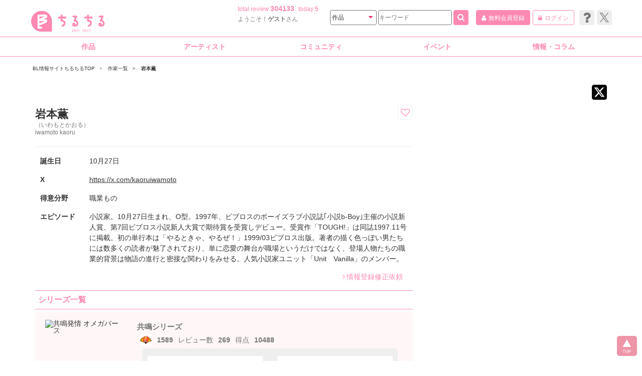

--- FILE ---
content_type: text/html
request_url: https://www.chil-chil.net/authorDetail/author_id/606/
body_size: 35018
content:
<!DOCTYPE HTML>
<html lang="ja">
<head prefix="og: http://ogp.me/ns#">
<meta charset="UTF-8">

<!-- r_head.tpl -->
<meta name="format-detection" content="telephone=no">
<meta name="viewport" content="width=device-width, initial-scale=1, user-scalable=1">
<base href="https://www.chil-chil.net/">
<!-- head_meta.tpl -->



		
	<link rel="canonical" href="https://www.chil-chil.net/authorDetail/author_id/606/">
	<title>岩本薫 【感想】BL情報サイト ちるちる</title>
		
	<meta property="og:title" content="岩本薫 BL情報サイト ちるちる">
	<meta property="og:type" content="article" />
	<meta property="og:description" content="岩本薫 小説家。10月27日生まれ、O型。1997年、ビブロスのボーイズラブ小説誌｢小説b-Boy｣主催の小説新人賞、第7回ビブロス小説新人大賞で期待賞を受賞しデビュー。受賞作「TOUGH!」は同誌1997.11号に掲載。初の単行本は「やるときゃ、やるぜ！」1999/03ビブロス出版。著者の描く色っ…">
	<meta property="og:url" content="view-source:https://www.chil-chil.net/authorDetail/author_id/606/" />
	<meta name="twitter:card" content="summary">
	<meta name="twitter:site" content="@chillchill_bl">
	<meta name="twitter:url" content="https://www.chil-chil.net/authorDetail/author_id/606/">
	<meta name="twitter:title" content="岩本薫 BL情報サイト ちるちる">
	<meta name="twitter:description" content="岩本薫 小説家。10月27日生まれ、O型。1997年、ビブロスのボーイズラブ小説誌｢小説b-Boy｣主催の小説新人賞、第7回ビブロス小説新人大賞で期待賞を受賞しデビュー。受賞作「TOUGH!」は同誌1997.11号に掲載。初の単行本は「やるときゃ、やるぜ！」1999/03ビブロス出版。著者の描く色っ…">

<meta name="keywords" content="岩本薫,いわもとかおる,BL,ボーイズラブ,腐女子,漫画,コミック,マンガ,小説,感想,ネタバレ,ちるちる" />
<meta name="description" content="岩本薫 小説家。10月27日生まれ、O型。1997年、ビブロスのボーイズラブ小説誌｢小説b-Boy｣主催の小説新人賞、第7回ビブロス小説新人大賞で期待賞を受賞しデビュー。受賞作「TOUGH!」は同誌1997.11号に掲載。初の単行本は「やるときゃ、やるぜ！」1999/03ビブロス出版。著者の描く色っ…" />
<!-- link rel="shortcut icon" href="https://www.chil-chil.net/favicon.ico" -->
<link rel="icon" href="https://www.chil-chil.net/img/hp_icon32.png" sizes="32x32" />
<link rel="icon" href="https://www.chil-chil.net/img/hp_icon192.png" sizes="192x192" />
<link rel="apple-touch-icon-precomposed" href="https://www.chil-chil.net/img/hp_icon152.png" />
<meta name="msapplication-TileImage" content="https://www.chil-chil.net/img/hp_icon152.png" />

<meta http-equiv="x-dns-prefetch-control" content="on">
<link rel="preconnect" href="//www.googletagmanager.com" crossorigin />
<link rel="preconnect" href="//www.google-analytics.com" crossorigin />
<link rel="preconnect" href="//pagead2.googlesyndication.com" crossorigin />
<link rel="preconnect" href="//ad.jp.ap.valuecommerce.com" crossorigin />
<link rel="dns-prefetch" href="//www.googletagmanager.com" />
<link rel="dns-prefetch" href="//www.google-analytics.com" />
<link rel="dns-prefetch" href="//pagead2.googlesyndication.com" />
<link rel="dns-prefetch" href="//ad.jp.ap.valuecommerce.com" />
<link rel="preconnect" href="//sandias.jp" crossorigin />
<link rel="dns-prefetch" href="//sandias.jp" />


<!-- END of head_meta.tpl -->
<!-- utf2internal --><link rel="stylesheet" href="shared/css/style.css?20251004">
<!-- DISP:detail-->
<style>
@charset "UTF-8";
/* 作品データベース（詳細ページ） */
/* Extra small devices (phones, less than 768px) */
/* No media query since this is the default in Bootstrap */
/* 変数 */
/*
module/_parts.scss の上書き分
*/
/* ランキング ----------------------------------- */
.c-ranking .c-title01 .more {
  float: right;
  padding: 3px 0 0;
  color: #59a4f6;
  font-size: 10px;
  font-weight: normal;
}

.c-ranking_wrap {
  padding-top: 6px;
}

/* 作品一覧（単体） */
.c-list .c-review_box .c-review_text p {
  font-size: 12px;
}

#m-star,
#m-sns_share {
  z-index: 4000;
}

.c-review_box {
  padding: 10px;
}
.c-review_box .c-btn01 {
  width: calc(66.66667% + 12px);
  margin-left: calc(16.66667% - 7px);
}
.c-review_box .c-review_text p {
  max-height: 8em;
  font-size: 14px;
}
.c-review_box .c-review_text_title .text {
  font-size: 16px;
}

.js-text_cont.js-height_auto {
  max-height: none !important;
}

#rev_more_d {
  width: 66.66667%;
  margin-left: 16.66667%;
  margin-top: 15px;
  margin-bottom: 15px;
}
#rev_more_d .btn {
  position: relative;
  padding: 6px 12px;
  font-size: 14px;
  font-weight: normal;
}
#rev_more_d i {
  position: absolute;
  top: 10px;
  right: 10px;
  z-index: 1;
  color: #fff;
  font-size: 12px;
}

.c-review_btn_good a {
  display: flex;
  justify-content: space-between;
  align-items: center;
  padding: 6px;
  background: rgba(255, 225, 227, 0.8);
}
.c-review_btn_good a i {
  color: #ff89b3;
  font-size: 18px;
}
.c-review_btn_good.disabled a i {
  color: #777;
}
.c-review_btn_good.disabled a:hover {
  background: rgba(255, 225, 227, 0.8);
}
.c-review_btn_good + .c-btn01 {
  width: 180px;
}
.c-review_btn_good + .c-btn01 button {
  padding-left: 5px;
  padding-right: 20px;
  padding-right: 0;
  border: 1px solid #777;
  font-size: 12px;
  font-weight: bold;
}
.c-review_btn_good + .c-btn01 button:hover i {
  color: #fff;
}
.c-review_btn_good + .c-btn01 i {
  margin-right: 5px;
  color: #777;
  font-size: 15px;
}

/* 関連記事 ----------------------------------- */
.c-related_news .c-title01 .more {
  float: right;
  padding: 3px 0 0;
  color: #59a4f6;
  font-size: 10px;
  font-weight: normal;
}

/* 関連作品 ----------------------------------- */
.c-related {
  margin-bottom: 6px;
}
.c-related .c-title01 .more {
  float: right;
  padding: 3px 0 0;
  color: #59a4f6;
  font-size: 10px;
  font-weight: normal;
}
.c-related.recommend .c-title01 {
  font-size: 12px;
}

/* 関連特典 ----------------------------------- */
.c-related.special {
  margin-bottom: 0;
}
.c-related.special .c-btn01 {
  width: 66.66667%;
  margin-left: 16.66667%;
  margin-bottom: 6px;
}
.c-related.special .c-btn01 button {
  position: relative;
}
.c-related.special .c-btn01 i {
  position: absolute;
  top: 8px;
  right: 10px;
}
.c-related.special .c-story_wrap {
  margin-bottom: 6px;
  visibility: hidden;
}
.c-related.special .c-story_wrap.js-open {
  visibility: visible;
}

/* この作品が収納されている本棚 ----------------------------------- */
.c-collected .c-collected_more {
  margin-bottom: 6px;
  text-align: center;
}
.c-collected .c-collected_more button {
  border: none;
  color: #59a4f6;
  background: transparent;
}
.c-collected .c-collected_more button i {
  margin-left: 5px;
}

.c-cover01_icon {
  display: flex;
  flex-wrap: wrap;
  width: 100%;
  margin-bottom: 6px;
  text-align: center;
}
.c-cover01_icon li {
  width: auto;
  margin: 0 2px 4px;
  padding: 0 6px;
  color: #ff89b3;
  border: 1px solid #ff89b3;
  border-radius: 3em;
  font-size: 10px;
  line-height: 1.6;
}

/* 基本情報 ----------------------------------- */
.c-basicdata01 ul {
  display: flex;
  flex-wrap: wrap;
}
.c-basicdata01 li {
  margin: 0 1em 1em 0;
}
.c-basicdata01 li a {
  font-weight: normal;
}
.c-basicdata01 .c-detail_favorite {
  display: inline-block;
  position: relative;
  margin-left: 5px;
  padding-right: 8px;
  cursor: pointer;
}
.c-basicdata01 .c-detail_favorite i {
  color: #ff89b3;
}
.c-basicdata01 .c-detail_favorite::before, .c-basicdata01 .c-detail_favorite::after {
  content: '';
  position: absolute;
  top: 2px;
  right: 0;
  width: 6px;
  height: 1px;
  background: #ff89b3;
}
.c-basicdata01 .c-detail_favorite::after {
  transform: rotate(90deg);
}

/* もっと見る（青） */
.c-text_more {
  margin: 10px 0;
  text-align: center;
}
.c-text_more button {
  border: none;
  color: #59a4f6;
  background: transparent;
}
.c-text_more button i {
  margin-left: 5px;
}

.js-text_cont {
  position: relative;
  overflow: hidden;
}
.js-text_cont::after {
  content: '';
  position: absolute;
  left: 0;
  bottom: 0;
  width: 100%;
  height: 20px;
  background: linear-gradient(transparent, #fff);
}
.js-text_cont.js-height_auto {
  height: auto !important;
}
.js-text_cont.js-height_auto::after {
  display: none;
}

.c-detail_wrap {
  clear: both;
}

.c-detail {
  display: flex;
}
.c-detail .c-detail_main {
  width: 47%;
}
.c-detail.type01 {
  padding-bottom: 18px;
}
.c-detail.type01 .c-detail_main {
  width: 32%;
}
.c-detail .c-detail_category {
  margin: 6px 5px;
  color: #ff89b3;
  border: 1px solid #ff89b3;
  line-height: 1.3;
  font-size: 10px;
  text-align: center;
}
.c-detail .c-cover01 {
  margin-bottom: 6px;
}
.c-detail .slick-dots li {
  content: '';
  width: 12px;
  height: 12px;
  margin-bottom: 6px;
  background: #eee;
  border: 1px solid #777;
  border-radius: 50%;
}
.c-detail .slick-dots li.slick-active {
  background: #fff;
}
.c-detail .slick-dots li button:before {
  content: '';
}
.c-detail .c-detail_info {
  flex: 1;
  margin-left: 6px;
}
.c-detail .c-detail_ranking {
  display: flex;
  align-items: center;
  color: #ff89b3;
  margin: 0 6px 6px;
}
.c-detail .c-detail_ranking dt {
  margin-right: 6px;
  font-size: 10px;
}
.c-detail .c-detail_ranking dd {
  flex: 1;
  white-space: nowrap;
}
.c-detail .c-detail_ranking img {
  width: 18px;
  margin-left: 2px;
}
.c-detail .c-detail_ranking a {
  color: #ff89b3;
}
.c-detail .c-detail_ranking .num {
  margin-right: 1px;
  font-size: 18px;
  font-weight: bold;
}
.c-detail .c-basicdata01 {
  padding: 6px;
  color: #777;
  border-top: none;
}
.c-detail .c-basicdata01 a {
  color: #59a4f6;
}
.c-detail .c-basicdata01 a:hover {
  text-decoration: none;
}
.c-detail .c-basicdata01 dt {
  width: 5em;
}
.c-detail .c-rating01 {
  padding: 6px;
}
.c-detail .c-detail_link {
  display: flex;
  align-items: center;
  margin-left: 6px;
}
.c-detail .c-detail_link p + p {
  margin-left: 10px;
}
.c-detail .c-detail_link a {
  color: #777;
  cursor: pointer;
}
.c-detail .c-detail_link a:hover {
  text-decoration: underline;
}
.c-detail .c-detail_link p a {
  color: #59a4f6;
}
.c-detail .c-detail_link img {
  width: 12px;
  margin-right: 2px;
  vertical-align: middle;
}
.c-detail .c-detail_link i {
  margin-right: 2px;
}
.c-detail .c-save {
  display: flex;
  align-items: center;
  margin: 5px 10px 28px;
  text-align: center;
}
.c-detail .c-save li {
  width: 100%;
}
.c-detail .c-save a {
  display: inline-block;
  color: #ff89b3;
  font-weight: 700;
  cursor: pointer;
}
.c-detail .c-save a:hover {
  color: #e52e6e;
}
.c-detail .c-save a.js-favorite .default {
  display: block;
}
.c-detail .c-save a.js-favorite .active {
  display: none;
}
.c-detail .c-save a.js-favorite.selected .default {
  display: none;
}
.c-detail .c-save a.js-favorite.selected .active {
  display: block;
}
.c-detail .c-save a.js-favorite:hover {
  color: #ff89b3;
}
.c-detail .c-save i {
  display: block;
  margin-bottom: 6px;
  font-size: 34px;
}

/* SNSシェアモーダル ----------------------------------- */
.c-sns_share {
  position: relative;
  max-width: 400px;
  margin: 0 auto;
  padding: 80px 10px 40px;
}
.c-sns_share .close {
  position: absolute;
  top: 4px;
  right: 4px;
  background: #eee;
}
.c-sns_share .close:hover {
  color: #555;
}
.c-sns_share dl {
  display: flex;
  align-items: center;
  height: 50px;
  padding: 10px 0 10px 15px;
  color: #333;
  border-top: 1px solid #eee;
}
.c-sns_share dt {
  width: 40%;
  font-size: 14px;
}
.c-sns_share dd {
  flex: 1;
}
.c-sns_share ul {
  display: flex;
}
.c-sns_share ul li {
  margin-right: 15px;
}
.c-sns_share ul img {
  width: 36px;
}
.c-sns_share .link dd {
  max-width: 200px;
  padding-right: 10px;
  text-align: right;
}
.c-sns_share .link dd button {
  border: none;
  background: transparent;
  appearance: none;
}
.c-sns_share .link dd img {
  width: 25px;
}

/* 作品タイトル ----------------------------------- */
.c-detail_title {
  margin: 0 0 10px 6px;
  line-height: 1.3;
}
.c-detail_title .catch {
  margin: 10px 0 0;
  color: #ff89b3;
  font-size: 12px;
}
.c-detail_title .title {
  margin: 5px 0 0;
  font-size: 16px;
  font-weight: bold;
}
.c-detail_title .lang {
  color: #777;
  font-size: 12px;
}

/* ソーシャルボタン/作品タイトル（作家・声優） ----------------------------------- */
.c-detail_author {
  display: flex;
  margin: 0 10px 10px;
}
.c-detail_author .c-detail_title {
  flex: 1;
}
.c-detail_author .c-detail_favorite {
  float: right;
  width: 30px;
  margin-bottom: 5px;
}
.c-detail_author .c-detail_favorite a {
  display: block;
  width: 30px;
  height: 30px;
  color: #ff89b3;
  border: 1px solid #eee;
  border-radius: 4px;
  box-sizing: border-box;
  font-size: 18px;
  text-align: center;
  line-height: 30px;
  cursor: pointer;
}
.c-detail_author .c-detail_favorite a.selected {
  color: #fff;
  background: #ff89b3;
}

/* イベント情報（作家・声優） ----------------------------------- */
.c-event {
  margin-bottom: 10px;
}
.c-event p {
  color: #ff89b3;
  font-size: 18px;
}

/* 吹き出し */
.c-tooltip {
  clear: both;
  opacity: 0.9;
  filter: alpha(opacity=90);
  text-align: right;
}
.c-tooltip p {
  display: inline-block;
  position: relative;
  max-width: 200px;
  padding: 3px 8px;
  color: #777;
  background-color: #eee;
  border-radius: 4px;
  border: 1px solid #ff89b3;
  font-size: 10px;
  line-height: 1.42857;
  text-align: center;
  box-shadow: 2px 2px 5px rgba(0, 0, 0, 0.2);
}
.c-tooltip p:before {
  content: "";
  position: absolute;
  top: -10px;
  left: 50%;
  width: 0;
  height: 0;
  border-color: transparent;
  border-style: solid;
  margin-left: -5px;
  border-width: 5px;
  border-bottom-color: #ff89b3;
}
.c-tooltip .link_sommelier {
  color: #73233c;
}
.c-tooltip .link_sommelier:hover {
  color: #c13b65;
}

@media (max-width: 768px) {
  .c-basicdata01 .tooltip.in {
    opacity: 0;
    filter: alpha(opacity=0);
  }
}
/* 試し読み ----------------------------------- */
.c-trial01 {
  margin: 0 6px 12px;
}
.c-trial01 .btn {
  display: flex;
  align-items: center;
  justify-content: center;
  height: 32px;
  margin-bottom: 6px;
  padding: 0;
  color: #ff89b3;
  border: 1px solid #ff89b3;
  font-weight: bold;
}
.c-trial01 .btn.disabled {
  color: #fff;
  background: #e1e1e1;
  border: 1px solid #ccc;
}
.c-trial01 .btn:hover {
  color: #fff;
  background: #ff70a3;
}
.c-trial01 .try .btn {
  font-size: 14px;
}
.c-trial01 .set {
  display: flex;
}
.c-trial01 .set > div {
  width: 100%;
}
.c-trial01 .set .btn1 {
  margin-right: 2px;
}
.c-trial01 .set .btn2 {
  margin-left: 2px;
}
.c-trial01 .set a {
  font-size: 10px;
}

/* 試し読み（スライド） ----------------------------------- */
.m-trial_slide {
  position: relative;
  overflow: hidden;
}
.m-trial_slide div {
  outline: none;
}
.m-trial_slide .slide {
  background-repeat: no-repeat;
  background-position: 50% 0;
  background-size: contain;
  text-align: center;
}
.m-trial_slide .slide img {
  display: block;
  max-width: 100%;
  height: auto;
  margin: 0 auto;
}
.m-trial_slide .slide_close .inner {
  padding: 40px 20px;
}
.m-trial_slide .slide_close .slide_info {
  display: flex;
  align-items: center;
  margin: 0 0 20px;
}
.m-trial_slide .slide_close .slide_info .cover {
  max-width: 100px;
  margin-right: 20px;
}
.m-trial_slide .slide_close .slide_info .cover img {
  border: 1px solid #eee;
}
.m-trial_slide .slide_close .slide_info .set {
  flex: 1;
}
.m-trial_slide .slide_close .slide_info .title {
  margin-bottom: 10px;
  font-size: 16px;
  font-weight: bold;
  line-height: 1.5;
}
.m-trial_slide .slide_close .slide_info .author {
  font-size: 14px;
  line-height: 1.5;
}
.m-trial_slide .slide_close .slide_close_btn {
  margin: 50px 0 100px;
}
.m-trial_slide .slide_close .slide_close_btn .btn {
  width: 60%;
  margin: 0 auto;
}
.m-trial_slide.rtl .slide_close {
  direction: ltr;
  overflow-y: scroll;
}
.m-trial_slide.rtl .slide_close .inner {
  height: auto !important;
}
.m-trial_slide .slick-slider,
.m-trial_slide .slick-list,
.m-trial_slide .slick-track {
  height: 100%;
}
.m-trial_slide .slick-prev {
  left: auto;
  right: 0;
  z-index: 1;
}
.m-trial_slide .slick-next {
  left: 0;
  right: auto;
}
.m-trial_slide .slick-prev,
.m-trial_slide .slick-next {
  top: auto;
  bottom: 20px;
  width: 30px;
  height: 30px;
  cursor: pointer;
}
.m-trial_slide .slick-prev.slick-disabled,
.m-trial_slide .slick-next.slick-disabled {
  cursor: default;
}
.m-trial_slide .slick-prev.slick-disabled:before,
.m-trial_slide .slick-next.slick-disabled:before {
  display: none;
}
.m-trial_slide .slick-prev:before,
.m-trial_slide .slick-next:before {
  display: block;
  color: #ff89b3;
  font-size: 30px;
  font-family: FontAwesome;
  vertical-align: middle;
}
.m-trial_slide .slick-prev:before {
  content: "\f0a9";
}
.m-trial_slide .slick-next:before {
  content: "\f0a8";
}
.m-trial_slide .btn_close {
  position: fixed;
  bottom: 0;
  right: 0;
  height: auto;
  padding: 5px;
  border-radius: 6px;
  background: rgba(255, 255, 255, 0.4);
  font-size: 13px;
  cursor: pointer;
  text-align: center;
  z-index: 1;
}
.m-trial_slide .btn_close:before {
  margin-right: 5px;
  font-size: 20px;
  font-family: FontAwesome;
  content: "\f057";
  vertical-align: middle;
}
.m-trial_slide .cover {
  display: block;
  position: relative;
}
.m-trial_slide .cover:after {
  display: block;
  position: absolute;
  top: 0;
  left: 0;
  width: 100%;
  height: 100%;
  content: "";
  background: url(/shared/img/shared/blank.gif) no-repeat;
  background-size: contain;
}

/* 書籍 ----------------------------------- */
.c-book01 {
  margin: 0;
}
.c-book01 .c-item .img {
  width: 88px;
}
.c-book01 .c-item .img img {
  padding: 3px;
  width: 82px;
}
.c-book01 .c-item .text {
  padding-left: 92px;
}
.c-book01 .c-book01_wrap {
  display: none;
}

.c-book02 {
  margin: 0 0 6px;
}
.c-book02 .tab_btn {
  display: flex;
}
.c-book02 .tab_btn li {
  width: 100%;
  padding: 6px 0 5px;
  color: #ff89b3;
  font-size: 14px;
  font-weight: bold;
  text-align: center;
  cursor: pointer;
}
.c-book02 .tab_btn li:hover {
  color: #e52e6e;
}
.c-book02 .tab_btn li.active {
  color: #fff;
  background: #ff89b3;
  cursor: default;
}
.c-book02 .tab_cont {
  display: none;
  padding: 6px 10px;
  background: #ff89b3;
}
.c-book02 .tab_cont.active {
  display: block;
}
.c-book02 .c-item {
  background: #fff;
}
.c-book02 .c-item .img {
  width: 88px;
}
.c-book02 .c-item .img img {
  padding: 3px;
  width: 82px;
}
.c-book02 .c-item .text {
  padding-left: 92px;
}

/* あらすじ ----------------------------------- */
.c-synopsis {
  margin-bottom: 20px;
}
.c-synopsis .c-synopsis_text {
  height: 70px;
  padding: 10px;
  line-height: 1.6;
}
.c-synopsis .c-synopsis_text.js-height_auto::after {
  display: none;
}

/* 作品情報 ----------------------------------- */
.c-work_info {
  margin-bottom: 20px;
}
.c-work_info .c-basicdata01 {
  height: 85px;
  border-top: none;
}
.c-work_info .c-basicdata01.js-height_auto::after {
  display: none;
}

/* 情報修正を依頼する/関連作品を登録する ----------------------------------- */
.c-work_btn {
  width: 66.66667%;
  margin: 0 0 15px 16.6666% !important;
}
.c-work_btn .btn.disabled {
  opacity: .5;
}
.c-work_btn a:hover {
  color: #fff;
}
.c-work_btn .btn-request {
  color: #ff89b3;
  background: #fff;
  border: 1px solid #ff89b3;
}
.c-work_btn .btn-request:hover {
  color: #fff;
  background: #ff89b3;
}

/* マンスリーレビューランキング ----------------------------------- */
.c-rating01 {
  padding: 10px;
}
.c-rating01 .set {
  display: table;
  margin: 0 auto 10px;
}
.c-rating01 h3 {
  color: #ff89b3;
  line-height: 1.3;
}
.c-rating01 .c-rating01_rank {
  display: flex;
  align-items: center;
  padding: 6px 0;
}
.c-rating01 .c-rating01_rank p {
  margin-right: 30px;
  color: #ff89b3;
}
.c-rating01 .c-rating01_rank p a {
  color: #ff89b3;
}
.c-rating01 .c-rating01_rank p a:hover {
  color: #e52e6e;
}
.c-rating01 .c-rating01_rank p img {
  margin-right: 10px;
  width: 18px;
  vertical-align: top;
}
.c-rating01 .c-rating01_rank p .num {
  margin-right: 3px;
  font-size: 20px;
  font-weight: bold;
}
.c-rating01 .c-rating01_rank .rate {
  flex: 1;
  display: flex;
  align-items: center;
  white-space: nowrap;
}
.c-rating01 .c-rating01_rank .average {
  margin-right: 5px;
  font-size: 14px;
  font-weight: bold;
}
.c-rating01 .c-rating01_rank .star i {
  color: #f5a80d;
  font-size: 20px;
}
.c-rating01 .c-rating01_rank .total {
  margin-right: 0;
  color: #555;
}
.c-rating01 .row {
  margin: 0;
}
.c-rating01 .c-rating01_graph {
  margin: 0 0 15px;
}
.c-rating01 .c-rating01_graph dl {
  display: flex;
  margin: 7px 0;
}
.c-rating01 .c-rating01_graph dt {
  min-width: 6em;
  margin-right: 2em;
}
.c-rating01 .c-rating01_graph dd {
  display: flex;
}
.c-rating01 .c-rating01_graph .bar {
  position: relative;
  width: 200px;
  height: 10px;
}
.c-rating01 .c-rating01_graph .bar ::before {
  content: '';
  position: absolute;
  top: 0;
  left: 0;
  z-index: -1;
  width: 100%;
  height: 100%;
  background: #eee;
}
.c-rating01 .c-rating01_graph .bar span {
  display: block;
  height: 10px;
  background: #ff89b3;
}
.c-rating01 .c-rating01_graph .num {
  color: #59a4f6;
}
.c-rating01 .c-rating01_data {
  border-left: 1px solid #cdcdcd;
}
.c-rating01 .c-rating01_data dl {
  padding-left: 10px;
}
.c-rating01 .c-rating01_data dt, .c-rating01 .c-rating01_data dd {
  float: left;
  padding: 4px 0;
}
.c-rating01 .c-rating01_data dt {
  margin-right: 1em;
}
.c-rating01 .c-rating01_data dd {
  width: 7em;
  font-weight: bold;
}
.c-rating01 .c-rating01_data dd.rate {
  color: #ff89b3;
}
.c-rating01 .c-rating01_data .c-rating01_data01 dt,
.c-rating01 .c-rating01_data .c-rating01_data03 dt,
.c-rating01 .c-rating01_data .c-rating01_data05 dt {
  clear: left;
  width: 5em;
}
.c-rating01 .c-rating01_data .c-rating01_data02 dt,
.c-rating01 .c-rating01_data .c-rating01_data04 dt {
  width: 2em;
}

/* レビューを書く ----------------------------------- */
.c-btn_review_post {
  margin: 10px 0 20px;
  text-align: center;
}
.c-btn_review_post a {
  color: #fff;
  background: #f5a80d;
}
.c-btn_review_post a:hover {
  background: #f7ba3e;
}
.c-btn_review_post span {
  display: block;
  font-size: 15px;
  font-weight: bold;
}
.c-btn_review_post img {
  height: .8em;
  margin-right: 5px;
  vertical-align: middle;
}

/* 動画（YouTube） ----------------------------------- */
.c-youtube {
  position: relative;
  margin: 20px 12px;
  padding-top: 56.25%;
}
.c-youtube iframe {
  position: absolute;
  top: 0;
  left: 0;
  width: 100%;
  height: 100%;
}

/* 表題作 ----------------------------------- */
.c-story {
  margin: 6px 0 20px;
}
.c-story .c-title01 .sub {
  display: block;
  margin: 3px 0 0;
  color: #555;
  font-size: 13px;
  line-height: 1.2;
}
.c-story .c-story_vs {
  width: 96%;
  margin: 6px auto;
  padding: 6px;
  background: #eee;
  border-radius: 6px;
  position: relative;
  overflow: hidden;
}
.c-story .c-story_vs:before, .c-story .c-story_vs:after {
  display: block;
  position: absolute;
  top: 20px;
  left: 50%;
  content: "";
  background: #777;
  transform: rotate(45deg);
  z-index: 1;
}
.c-story .c-story_vs:before {
  width: 1px;
  height: 13px;
  margin-top: -6px;
}
.c-story .c-story_vs:after {
  width: 13px;
  height: 1px;
  margin-left: -6px;
}
.c-story .c-story_vs.no_vs:before, .c-story .c-story_vs.no_vs:after {
  display: none;
}
.c-story .c-story_vs dl, .c-story .c-story_vs div {
  line-height: 1.2;
}
.c-story .c-story_vs dl a, .c-story .c-story_vs div a {
  text-decoration: underline;
}
.c-story .c-story_vs dl a:hover, .c-story .c-story_vs div a:hover {
  text-decoration: none;
}
.c-story .c-story_vs .img {
  max-width: 120px;
  margin: 10px auto;
}
.c-story .c-story_vs .img img {
  border-radius: 50%;
  border: 1px solid #ff89b3;
}
.c-story .c-story_vs .c-story_seme {
  float: left;
  width: 47%;
  margin-right: 3%;
}
.c-story .c-story_vs .c-story_seme dd a {
  color: #ff89b3;
}
.c-story .c-story_vs .c-story_uke {
  float: left;
  width: 47%;
  margin-left: 3%;
}
.c-story .c-story_vs .c-story_uke dd a {
  color: #3798a8;
}
.c-story .c-story_vs .c-story_other {
  clear: both;
  float: none;
  width: 100%;
  margin-bottom: 5px;
  background: #fff;
  border-radius: 4px;
}
.c-story .c-story_vs .c-story_other dt {
  margin: 0;
  padding: 7px 5px;
  display: table-cell;
  vertical-align: top;
  white-space: nowrap;
}
.c-story .c-story_vs .c-story_other dt .type .icon {
  background: #ffbcd4;
}
.c-story .c-story_vs .c-story_other dd {
  display: table-cell;
  padding: 7px 5px;
  font-weight: bold;
  line-height: 1.8;
  vertical-align: top;
}
.c-story .c-story_vs dt, .c-story .c-story_vs p {
  margin: 0 0 5px;
  padding: 7px 5px;
  background: #fff;
  border-radius: 4px;
  font-weight: bold;
}
.c-story .c-story_vs dt .type, .c-story .c-story_vs p .type {
  display: table-cell;
}
.c-story .c-story_vs dt .type .icon, .c-story .c-story_vs p .type .icon {
  display: inline-block;
  padding: 2px;
  color: #fff;
  background: #ff89b3;
  border-radius: 3em;
  font-weight: normal;
  line-height: 1;
}
.c-story .c-story_vs dt .chara, .c-story .c-story_vs p .chara {
  display: table-cell;
  padding-left: 3px;
}
.c-story .c-story_vs dd ul {
  text-align: center;
}
.c-story .c-story_vs dd li {
  display: inline-block;
}
.c-story .c-story_vs dd li + li:before {
  margin: 0 2px 0 1px;
  color: #777;
  content: "/";
}
.c-story .c-story_tag {
  display: table;
  width: 96%;
  margin: 6px auto 12px;
}
.c-story .c-story_tag dl {
  display: table-cell;
  width: 25%;
}
.c-story .c-story_tag dl + dl {
  border-left: 1px solid #eee;
}
.c-story .c-story_tag dt {
  padding: 5px 0;
  color: #fff;
  background: #777;
  font-size: 11px;
  text-align: center;
}
.c-story .c-story_tag dd {
  padding: 3px;
  line-height: 1.4;
}
.c-story .c-story_tag a {
  text-decoration: underline;
}
.c-story .c-story_tag a:hover {
  text-decoration: none;
}

.c-story_tag_other {
  position: relative;
  width: 66.666%;
  margin: 0 auto 20px;
}
.c-story_tag_other.js-accordion_btn::before {
  display: none;
}
.c-story_tag_other.js-accordion_btn::after {
  top: 12px;
  right: 20px;
  width: auto;
  height: auto;
  margin-top: 0;
  background: transparent;
  border: solid transparent;
  border-width: 6px 5px;
  border-top-color: #555;
}
.c-story_tag_other.js-accordion_btn.js-close::after {
  top: 6px;
  border-top-color: transparent;
  border-bottom-color: #555;
}

.c-story_wrap.display_none {
  display: none;
}

/* その他の収録作品 */
.c-other {
  margin-bottom: 30px;
}
.c-other .c-other_text {
  padding: 6px;
}
.c-other .c-other_text li {
  display: inline-block;
  line-height: 1.3;
}
.c-other .c-other_text li + li:before {
  margin-right: 2px;
  color: #777;
  content: "/";
}

/* 情報登録修正依頼/関連作品登録 ----------------------------------- */
.c-function01 {
  margin: 0 6px 12px;
}
.c-function01 .c-function01_btn {
  float: left;
  width: 50%;
}
.c-function01 .c-function01_btn a {
  display: inline-block;
  padding: 10px;
  color: #ff89b3;
}
.c-function01 .c-function01_btn a i {
  margin-right: 3px;
}
.c-function01 .c-function01_btn a:hover {
  color: #e52e6e;
}
.c-function01 .c-function01_btn span {
  display: inline-block;
  padding: 10px;
  color: #777;
}
.c-function01 .c-function01_cont {
  display: none;
  clear: both;
  margin: 0 0 6px;
  padding: 10px 6px;
  background: #f5f5f5;
}
.c-function01 .c-function01_cont ul {
  display: table;
  width: 100%;
}
.c-function01 .c-function01_cont li {
  display: table-cell;
  width: 14%;
  padding: 0 1%;
}
.c-function01 .c-function01_cont a {
  padding: 10px 0;
  font-size: 10px;
}

/* 評価・レビューする ----------------------------------- */
.c-review_post {
  margin-bottom: 20px;
}
.c-review_post .c-title01 .sub {
  margin-left: 1em;
  font-size: 12px;
}
.c-review_post .c-review_link {
  margin: 10px 6px;
  line-height: 2;
}
.c-review_post .c-review_link a:link, .c-review_post .c-review_link a:visited {
  color: #ff89b3;
}
.c-review_post .c-review_link a:hover {
  color: #e52e6e;
}
.c-review_post .form-group {
  margin: 10px 0;
}
.c-review_post .c-review_post_box {
  padding: 1px 6px;
  background: #eee;
}
.c-review_post .c-review_post_box ul {
  display: table;
  width: 310px;
  margin: 0 auto;
}
.c-review_post .c-review_post_box li {
  display: table-cell;
  width: 17%;
  padding: 0 1.5%;
}
.c-review_post .c-review_post_text {
  padding: 0 6px 6px;
  background: #eee;
  color: #ff89b3;
  font-weight: bold;
  line-height: 1.3;
}
.c-review_post .c-review_post_input {
  padding: 6px;
}
.c-review_post .c-review_post_input .control-label {
  margin-bottom: 6px;
}
.c-review_post .c-review_post_input textarea::placeholder,
.c-review_post .c-review_post_input input[type=text]::placeholder {
  font-size: 12px;
}
.c-review_post .c-review_post_input textarea:focus,
.c-review_post .c-review_post_input input[type=text]:focus {
  border-color: #eee;
  box-shadow: inset 0 1px 1px rgba(0, 0, 0, 0.075), 0 0 8px #eee;
}
.c-review_post .c-review_post_input textarea#review_0.js-review_focus {
  height: 200px;
}
.c-review_post .c-tooltip {
  text-align: center;
}
.c-review_post .c-tooltip p {
  max-width: 400px;
  margin-top: 10px;
  padding: 10px 30px;
  background-color: #fff;
  font-size: 14px;
  text-align: left;
}
.c-review_post .c-tooltip a {
  text-decoration: underline;
}

/* この作品が収納されている本棚 ----------------------------------- */
.c-collected .c-collected_list {
  max-height: 3.2em;
}

/* Small devices (tablets, 768px and up) */
@media (min-width: 768px) {
  /*
  module/_parts.scss の上書き分
  */
  /* ランキング ----------------------------------- */
  .c-ranking {
    margin: 0 0 10px;
  }
  .c-ranking .c-title01 .more {
    font-size: 12px;
  }

  .c-review_head {
    padding-top: 0;
  }

  .c-review_btn_good {
    width: 69%;
  }
  .c-review_btn_good + .c-btn01 {
    width: 31%;
    margin: 7px 0 25px;
  }

  .c-review_box {
    margin: 0;
  }
  .c-review_box .c-review_text_title .text {
    font-size: 18px;
  }

  /* 関連記事 ----------------------------------- */
  .c-related_news .c-title01 .more {
    font-size: 12px;
  }

  /* 関連作品 ----------------------------------- */
  .c-related .c-title01 .more {
    font-size: 12px;
  }
  .c-related.recommend .c-title01 {
    font-size: 16px;
  }

  .c-related_box {
    margin-bottom: 0;
  }

  /* この作品が収納されている本棚 ----------------------------------- */
  .c-collected {
    margin-bottom: 0;
  }

  .c-cover01_icon li {
    font-size: 12px;
  }

  .c-detail_wrap {
    position: relative;
  }

  .c-detail {
    margin-bottom: 30px;
    padding-left: 33.33%;
  }
  .c-detail.type01 {
    padding-bottom: 0;
  }
  .c-detail.type01 .c-detail_main {
    width: auto;
  }
  .c-detail.type02 {
    margin-left: 1.5%;
  }
  .c-detail.type02 .c-detail_main {
    width: 32%;
  }
  .c-detail .c-detail_info {
    flex: auto;
  }
  .c-detail .c-detail_ranking {
    margin: 0;
  }
  .c-detail .c-detail_ranking dt {
    margin-right: 15px;
    font-size: 14px;
  }
  .c-detail .c-detail_ranking img {
    width: 20px;
    margin-left: 3px;
  }
  .c-detail .c-detail_ranking .num {
    margin-right: 2px;
    font-size: 20px;
  }
  .c-detail .c-detail_category {
    font-size: 12px;
  }
  .c-detail .c-cover_wrap {
    position: absolute;
    top: 0;
    left: 3%;
    width: 25%;
  }
  .c-detail .c-basicdata01 {
    margin-bottom: 10px;
    padding: 0;
  }
  .c-detail .c-rating01_wrap {
    display: flex;
    align-items: center;
    margin: 10px 0 0;
  }
  .c-detail .c-rating01 {
    display: block;
    margin: 0 20px 0 6px;
    padding: 0;
  }
  .c-detail .c-detail_link {
    flex: 1;
    margin: 0;
  }
  .c-detail .c-detail_link p + p {
    margin-left: 20px;
  }
  .c-detail .c-save {
    margin-left: 8%;
  }
  .c-detail .c-save li {
    width: auto;
    margin: 0 4%;
  }

  /* 作品タイトル ----------------------------------- */
  .c-detail_title {
    margin: 0 0 20px;
  }
  .c-detail_title .catch {
    font-size: 16px;
  }
  .c-detail_title .title {
    font-size: 22px;
  }

  /* ソーシャルボタン/作品タイトル（作家・声優） ----------------------------------- */
  .c-detail_author {
    margin: 0;
  }
  .c-detail_author .c-detail_title {
    margin: 0 0 20px;
  }
  .c-detail_author .c-detail_favorite a:hover {
    color: #ff70a3;
    border-color: #e1e1e1;
  }
  .c-detail_author .c-detail_favorite a.selected {
    color: #fff;
    background: #ff89b3;
    border-color: #ff89b3;
  }
  .c-detail_author .c-detail_favorite a.selected:hover {
    background: #ff70a3;
  }

  /* 試し読み ----------------------------------- */
  .c-trial01 {
    margin: 0 -10px 20px;
  }

  /* 試し読み（スライド） ----------------------------------- */
  .m-trial_slide .slick-prev {
    right: 0;
  }
  .m-trial_slide .slick-next {
    left: 0;
  }
  .m-trial_slide .slick-prev,
  .m-trial_slide .slick-next {
    bottom: 0;
    width: 50%;
    height: 100%;
    -webkit-transform: translate(0, 0);
    -ms-transform: translate(0, 0);
    transform: translate(0, 0);
  }
  .m-trial_slide .slick-prev:before,
  .m-trial_slide .slick-next:before {
    font-size: 40px;
  }
  .m-trial_slide .slick-prev:before {
    text-align: right;
  }
  .m-trial_slide .slick-next:before {
    text-align: left;
  }
  .m-trial_slide .slide_close .inner {
    max-width: 760px;
    margin: 0 auto;
  }
  .m-trial_slide .btn_close {
    padding: 10px;
    font-size: 20px;
  }
  .m-trial_slide .btn_close:hover {
    opacity: 0.8;
  }
  .m-trial_slide .btn_close:before {
    margin-right: 5px;
    font-size: 30px;
  }

  /* 書籍 ----------------------------------- */
  .c-book01 {
    margin: 0 -10px 40px;
  }

  .c-book02 .tab_btn li {
    margin-right: 5px;
    padding: 8px 6px;
    font-size: 16px;
    border-bottom: 1px solid #ff89b3;
    text-align: left;
    cursor: default;
  }
  .c-book02 .tab_btn li + li {
    margin: 0 0 0 5px;
  }
  .c-book02 .tab_btn li:hover {
    color: #ff89b3;
  }
  .c-book02 .tab_btn li.active {
    color: #ff89b3;
    background: transparent;
  }
  .c-book02 .tab_wrap {
    display: flex;
  }
  .c-book02 .tab_cont {
    display: block;
    width: 100%;
    margin: 0 5px 0 0;
    padding: 0;
    background: transparent;
  }
  .c-book02 .tab_cont + .tab_cont {
    margin: 0 0 0 5px;
  }

  /* マンスリーレビューランキング ----------------------------------- */
  .c-rating01 {
    padding: 10px 0 40px;
  }
  .c-rating01 .c-rating01_data {
    border-left: none;
  }

  /* 表題作 ----------------------------------- */
  .c-story {
    margin-bottom: 30px;
  }
  .c-story .c-title01 .sub {
    font-size: 14px;
  }
  .c-story .c-story_vs {
    padding: 15px 10px;
  }
  .c-story .c-story_vs:before, .c-story .c-story_vs:after {
    top: 36px;
  }
  .c-story .c-story_vs .img {
    max-width: 200px;
    margin: 0 auto 10px;
  }
  .c-story .c-story_vs dt, .c-story .c-story_vs p {
    padding: 10px;
    font-size: 14px;
  }
  .c-story .c-story_vs dt .type .icon, .c-story .c-story_vs p .type .icon {
    padding: 4px;
  }
  .c-story .c-story_vs dt .chara, .c-story .c-story_vs p .chara {
    padding-left: 10px;
  }
  .c-story .c-story_vs dd {
    padding: 10px;
  }
  .c-story .c-story_tag dt {
    font-size: 14px;
  }
  .c-story .c-story_tag dd {
    padding: 5px;
  }

  /* 情報登録修正依頼/関連作品登録 ----------------------------------- */
  .c-function01 {
    margin: 40px 0 20px;
  }
  .c-function01 .c-function01_cont {
    padding: 15px 10px;
  }
  .c-function01 .c-function01_cont a {
    padding: 10px;
    font-size: 14px;
  }

  /* 評価・レビューする ----------------------------------- */
  .c-review_post .c-title01 .sub {
    font-size: 14px;
  }
  .c-review_post .form-group {
    margin: 15px 0;
  }
  .c-review_post .c-review_post_text {
    padding: 0 10px 10px;
    text-align: center;
  }
  .c-review_post .c-review_post_input {
    padding: 10px 25px;
  }
}
/* @media */
/* Medium devices (desktops, 992px and up) */
@media (min-width: 992px) {
  /* 試し読み ----------------------------------- */
  .c-trial01 .set a {
    font-size: 12px;
  }
  .c-trial01 .btn2 a {
    padding: 0;
    line-height: 32px;
  }

  /* 試し読み（モーダル） ----------------------------------- */
  .m-trial_slide .slick-prev:before {
    margin-right: 50px;
  }
  .m-trial_slide .slick-next:before {
    margin-left: 50px;
  }

  /* あらすじ ----------------------------------- */
  .c-synopsis {
    margin-bottom: 40px;
  }
  .c-synopsis .c-synopsis_text {
    padding: 15px 10px 0;
  }

  /* 作品情報 ----------------------------------- */
  .c-work_info {
    margin-bottom: 40px;
  }

  /* 動画（YouTube） ----------------------------------- */
  .c-youtube {
    position: relative;
    width: 560px;
    margin: 30px auto;
    padding-top: 0;
  }
  .c-youtube iframe {
    position: static;
    width: 560px;
    height: 315px;
  }
}
/* @media */
/* Large devices (large desktops, 1200px and up) */
/* @media */
<!-- utf2internal --></style>

<script src="shared/js/jquery-2.2.3.min.js?20250202"></script>

<script src="shared/js/common.js?20250202"></script>

<!--/ r_head.tpl -->
<!-- utf2internal -->
</head>
<body>
<!-- ヘッダ -->
<!-- r_header.tpl -->
<style>

#header .h-suggest li.select {
  background: #ffe1e3;
}
</style>
<script type="text/javascript" src="js/suggest.js?20250202"></script>
<script type="text/javascript" src="js/chi_head_suggest.js?20250202"></script>


<script type="text/javascript" charset="utf-8">
//console.log("r_header script#1");

/* 検索カテゴリセレクト */
function chgAct() {
	var ua = "PC";
	var config_url = "https://www.chil-chil.net/";
	var act = "";
	var dst = "goodsList/"

	if($('select#ss01').val()=='goods') {
		//レスポンシブ化済み
		act = 'action_goodsList';
		dst = 'goodsList/'; //SPでも <form action=""

	}
	else if($('select#ss01').val()=='author') {
		//レスポンシブ化済み
		act = 'action_authorList';
		dst = 'authorList/';

	}
	else if($('select#ss01').val()=='voice') {
		//レスポンシブ化済み
		act = 'action_voiceList';
		dst = 'voiceList/';

	}
	else if($('select#ss01').val()=='blnews') {
		//レスポンシブ化済み
		act = 'action_compNewsSearch';
		dst = 'compNewsSearch/k/blnews/';

		$('input#k').val('blnews');

	}
	else if($('select#ss01').val()=='801authors108') {
		//レスポンシブ化済み
		act = 'action_compNewsSearch';
		dst = 'compNewsSearch/k/801authors108/';

		$('input#k').val('801authors108');
	}

	$('input#act').attr('name', act);
	$('form#head_seach').attr('action', dst);

//console.log("r_header ua="+ua+" act="+act+ "  dst="+dst);
}
</script>

	<!-- r_header_banner.tpl -->
<!-- ari -->
<!-- /r_header_banner.tpl -->
<!-- utf2internal -->
<header id="header">
<div class="container">
<div class="row h-wrap">
	<div class="h-wrap01">
		<div class="h-logo"><a href="https://www.chil-chil.net/">
<!-- img src="shared/img/header/logo.jpg" alt="腐女子のBLサイトちるちる" -->
<img src="img/logo2024.png" alt="BL情報サイト ちるちる">
	</a></div>
		<div class="h-text_area">
			<p class="h-review">total<span class="hidden-xs"> review</span>:<span class="num"><a href="https://www.chil-chil.net/revList/">304133</a></span>today:<a href="https://www.chil-chil.net/revList/rev_today/1/">5</a></p>
			<p class="h-name"><span class="hidden-xs">ようこそ！</span><span class="text-bold">ゲスト</span>さん</p>
					</div>
		<div class="h-btn_area">
			<p class="h-mypage h-btn"><a href="https://www.chil-chil.net/memberPreReg/"><i class="fa fa-user"></i><span class="hidden-xs">無料会員登録</span></a></p>
			<p class="h-login h-btn"><a href="https://www.chil-chil.net/login/"><i class="fa fa-lock"></i><span class="hidden-xs">ログイン</span></a></p>

			<ul class="h-social hidden-xs">
				<li><a href="https://sites.google.com/chil-chil.net/help/" target="_blank"><i class="fa fa-question" aria-hidden="true"></i></a></li>
				<li><a href="https://linktr.ee/chilchilbl" target="_blank"><img src="shared/img/shared/x-twitter_gray.svg" alt="X"><img src="shared/img/shared/x-twitter_pink.svg" alt="X"></a></li>
			</ul>
		</div>
	</div>



	<div id="h-search">
		<form id="head_seach" action="goodsList/" method="post">
		<input type="hidden" id="act" name="action_goodsList" value="dummy">
		<input type="hidden" id="k" name="k" value="">
			<div class="h-wrap02">
				<div class="h-menu_btn"><button type="button" id="h-menu_btn" class="visible-xs-block" data-toggle="modal" data-target="#m-global"><i class="fa fa-navicon"></i></button></div>
				<div class="h-select">
					<select name="ss01" id="ss01" class="ReviewSeiton01" onchange="JavaScript:chgAct();">
						<option value="goods">作品</option>
						<option value="author">作家</option>
						<option value="voice">声優</option>
						<option value="blnews">ニュース</option>
						<option value="801authors108">インタビュー</option>
					</select>
					<i class="fa fa-caret-down"></i>
				</div>
				<div class="h-text">
					<input type="text" name="freeword" id="js-h-search_keywords" value="" placeholder="キーワード" autocomplete="off">
					<input type="hidden" name="place" value="1">
				</div>
				<div class="h-submit"><button type="submit"><i class="fa fa-search"></i></button></div>
			</div>
			<!-- サジェスト -->
			<div class="h-suggest" id="js-h-search_suggest">
			</div>
		</form>
	</div>
</div>
</div>


</header>
<!-- /#header -->
<!--/ r_header.tpl -->
<!-- utf2internal -->
<!-- r_gnavi.tpl -->
<!-- グローバルナビ(PC) -->
<nav id="gnav_pc" class="hidden-xs">
<div class="container">
<div class="row">
	<ul class="gnav_pc">
		<li class="js-dropdown"><a>作品</a>
		<ul class="js-dropdown_menu">
			<li><a href="https://www.chil-chil.net/blSommelier/"><i class="fa fa-list"></i>BLソムリエ</a></li>
			<li><a href="https://www.chil-chil.net/seriesList/"><i class="fa fa-list"></i>シリーズ</a></li>
			<li><a href="https://www.chil-chil.net/goodsList/category_id[]/1/type/9/"><i class="fa fa-list"></i>漫画（コミック）</a></li>
			<li><a href="https://www.chil-chil.net/goodsList/category_id[]/2/type/9/"><i class="fa fa-list"></i>小説</a></li>
			<li><a href="https://www.chil-chil.net/goodsList/category_id[]/10/type/9/"><i class="fa fa-list"></i>BLCD</a></li>
			<li class="js-dropdown_second"><a><i class="fa fa-angle-right"></i>その他のカテゴリ</a>
			<ul class="js-dropdown_menu_second">
				<li><a href="https://www.chil-chil.net/goodsList/category_id[]/11/type/9/"><i class="fa fa-angle-right"></i>映像</a></li>
				<li><a href="https://www.chil-chil.net/goodsList/category_id[]/12/type/9/"><i class="fa fa-angle-right"></i>ゲーム</a></li>
				<li><a href="https://www.chil-chil.net/goodsList/category_id[]/6/type/9/"><i class="fa fa-angle-right"></i>特典</a></li>
			</ul>
			</li>
			<li><a href="https://www.chil-chil.net/searchForm/"><i class="fa fa-search"></i>詳細検索</a></li>
			<li><a href="https://www.chil-chil.net/goodsList/?rel=W0&order=release_date%20A"><i class="fa fa-calendar"></i>最新発売</a></li>
			<li><a href="https://blnews.chil-chil.net/newsList/5/"><i class="fa fa-bell "></i>特典情報</a></li>
			<li><a href="https://www.chil-chil.net/revList/"><i class="fa fa-pencil"></i>新着レビュー</a></li>
			<li><a href="https://www.chil-chil.net/revRanking/"><i class="fa fa-trophy"></i>レビューランキング</a></li>
			<li class="js-dropdown_second"><a><i class="fa fa-refresh"></i>更新情報</a>
			<ul class="js-dropdown_menu_second">
				<li><a href="https://www.chil-chil.net/goodsUpList/"><i class="fa fa-angle-right"></i>更新履歴</a></li>
				<li><a href="https://www.chil-chil.net/requestedList/"><i class="fa fa-angle-right"></i>修正依頼中</a></li>
				<li><a href="https://www.chil-chil.net/requestedList/type/new/"><i class="fa fa-angle-right"></i>掲載依頼中</a></li>
				<li><a href="https://www.chil-chil.net/reqTop/"><i class="fa fa-angle-right"></i>新規掲載依頼</a></li>
				<li><a href="https://www.chil-chil.net/requestedList/type/newng/"><i class="fa fa-angle-right"></i>掲載依頼中止</a></li>
			</ul>
			</li>
		</ul>
		</li>
		<li class="js-dropdown"><a>アーティスト</a>
		<ul class="js-dropdown_menu">
			<li><a href="https://www.chil-chil.net/authorList/"><i class="fa fa-pencil"></i>作家</a></li>
			<li><a href="https://www.chil-chil.net/voiceList/"><i class="fa fa-microphone"></i>声優</a></li>
			<li><a href="https://www.chil-chil.net/cdCoupleList/"><i class="fa fa-heart"></i>声優カップリング検索</a></li>
			<li><a href="https://www.chil-chil.net/authorUpList/"><i class="fa fa-refresh"></i>更新情報</a></li>
			<li><a href="https://www.chil-chil.net/doujinCircleList/"><i class="fa fa-users"></i>同人サークル</a></li>
		</ul>
		</li>
		<li class="js-dropdown"><a>コミュニティ</a>
		<ul class="js-dropdown_menu">
			<li><a href="https://www.chil-chil.net/qaTop/"><i class="fa fa-bullhorn"></i>ちるちる談話室</a></li>
			<li><a href="https://www.chil-chil.net/userRanking/"><i class="fa fa-users"></i>ユーザーランキング</a></li>
			<li><a href="https://www.chil-chil.net/compNewsDetail/k/kikaku/no/39957/"><i class="fa fa-flag-checkered"></i>ポイントレース</a></li>
			<li><a href="https://www.chil-chil.net/bookShUpList/"><i class="fa fa-book"></i>新着本棚</a></li>
		</ul>
		</li>
		<li class="js-dropdown"><a>イベント</a>
		<ul class="js-dropdown_menu">
			<li><a href="https://www.chil-chil.net/blAwardRank/y/2025/"><i class="fa fa-angle-right"></i>第16回 BLアワード2025</a></li>
			<li><a href="https://www.chil-chil.net/voteRank/e/100/"><i class="fa fa-angle-right"></i>BLキャラクター総選挙2024</a></li>
			<li><a href="https://www.chil-chil.net/blAwardRank/y/2024/"><i class="fa fa-angle-right"></i>第15回 BLアワード2024</a></li>
			<li><a href="https://www.chil-chil.net/blAwardRank/y/2023/"><i class="fa fa-angle-right"></i>第14回 BLアワード2023</a></li>
			<li><a href="https://www.chil-chil.net/compTop/k/fukyu2022/"><i class="fa fa-angle-right"></i>不朽の名作BL2022</a></li>
			<li><a href="https://www.chil-chil.net/blAwardRank/y/2022/"><i class="fa fa-angle-right"></i>第13回 BLアワード2022</a></li>
			<li><a href="https://www.chil-chil.net/blAwardRank/y/2021/"><i class="fa fa-angle-right"></i>第12回 BLアワード2021</a></li>
			<li><a href="https://www.chil-chil.net/blAwardRank/y/2020/"><i class="fa fa-angle-right"></i>第11回 BLアワード2020</a></li>
			<li><a href="https://www.chil-chil.net/compTop/k/novel100/"><i class="fa fa-angle-right"></i>不朽の名作BL小説100選</a></li>
			<li><a href="https://www.chil-chil.net/blAwardRank/y/2019/"><i class="fa fa-angle-right"></i>第10回 BLアワード2019</a></li>
			<li><a href="https://www.chil-chil.net/blAwardRank/y/2018/"><i class="fa fa-angle-right"></i>第9回 BLアワード2018</a></li>
			<li><a href="https://www.chil-chil.net/blAwardRank/y/2017/"><i class="fa fa-angle-right"></i>第8回 BLアワード2017</a></li>
			<li><a href="https://www.chil-chil.net/blAwardRank/y/2016/"><i class="fa fa-angle-right"></i>第7回 BLアワード2016</a></li>
			<li><a href="https://www.chil-chil.net/blAwardRank/y/2015/"><i class="fa fa-angle-right"></i>第6回 BLアワード2015</a></li>
			<li><a href="https://www.chil-chil.net/blAwardRank/y/2014/"><i class="fa fa-angle-right"></i>第5回 BLアワード2014</a></li>
			<li><a href="https://www.chil-chil.net/blAwardRank/y/2012/"><i class="fa fa-angle-right"></i>第4回 BLアワード2012</a></li>
			<li><a href="https://www.chil-chil.net/blAwardRank/y/2011/"><i class="fa fa-angle-right"></i>第3回 BLアワード2011</a></li>
			<li><a href="https://www.chil-chil.net/viewer/rank2010/"><i class="fa fa-angle-right"></i>第2回 BLアワード2010</a></li>
			<li><a href="https://www.chil-chil.net/viewer/rank2009/"><i class="fa fa-angle-right"></i>第1回 BLアワード2009</a></li>
		</ul>
		</li>
		<li class="js-dropdown"><a>情報・コラム</a>
		<ul class="js-dropdown_menu">
			<li><a href="https://blnews.chil-chil.net/newsList/"><i class="fa fa-bookmark"></i>BLニュース</a></li>
			<li><a href="https://www.chil-chil.net/compNewsList/k/801authors108/"><i class="fa fa-microphone"></i>作家インタビュー</a></li>
			<li><a href="https://www.chil-chil.net/compNewsAllList/"><i class="fa fa-building"></i>企業お知らせ</a></li>
			<li><a href="https://blnews.chil-chil.net/newsCmtList/"><i class="fa fa-comment"></i>新着記事コメント</a></li>
			<li><a href="https://www.chil-chil.net/enqBackNumber/"><i class="fa fa-pencil-square-o"></i>読者投稿</a></li>
		</ul>
		</li>
	</ul>
</div>
</div>
</nav><!-- /#gnav_pc -->

<!-- グローバルナビ モーダル表示(SP) -->
<div class="modal fade" id="m-global" aria-hidden="true">
<div id="gnav_sp">
<nav>
	<ul>
		<li><a class="g-has_sub">作品</a>
		<ul>
			<li><a href="https://www.chil-chil.net/blSommelier/"><i class="fa fa-list"></i>BLソムリエ</a></li>
			<li><a href="https://www.chil-chil.net/seriesList/"><i class="fa fa-list"></i>シリーズ</a></li>
			<li><a href="https://www.chil-chil.net/goodsList/category_id[]/1/type/9/"><i class="fa fa-list"></i>漫画（コミック）</a></li>
			<li><a href="https://www.chil-chil.net/goodsList/category_id[]/2/type/9/"><i class="fa fa-list"></i>小説</a></li>
			<li><a href="https://www.chil-chil.net/goodsList/category_id[]/10/type/9/"><i class="fa fa-list"></i>BLCD</a></li>
			<li><a class="g-has_sub"><i class="fa fa-angle-right"></i>その他のカテゴリ</a>
			<ul>
				<li><a href="https://www.chil-chil.net/goodsList/category_id[]/11/type/9/"><i class="fa fa-angle-right"></i>映像</a></li>
				<li><a href="https://www.chil-chil.net/goodsList/category_id[]/12/type/9/"><i class="fa fa-angle-right"></i>ゲーム</a></li>
				<li><a href="https://www.chil-chil.net/goodsList/category_id[]/6/type/9/"><i class="fa fa-angle-right"></i>特典</a></li>
			</ul>
			</li>
			<li><a href="https://www.chil-chil.net/searchForm/"><i class="fa fa-search"></i>詳細検索</a></li>
			<li><a href="https://www.chil-chil.net/goodsList/?rel=W0&order=release_date%20A"><i class="fa fa-calendar"></i>最新発売</a></li>
			<li><a href="https://blnews.chil-chil.net/newsList/5/"><i class="fa fa-bell "></i>特典情報</a></li>
			<li><a href="https://www.chil-chil.net/revList/"><i class="fa fa-pencil"></i>新着レビュー</a></li>
			<li><a href="https://www.chil-chil.net/revRanking/"><i class="fa fa-trophy"></i>レビューランキング</a></li>
			<li><a class="g-has_sub"><i class="fa fa-refresh"></i>更新情報</a>
			<ul>
				<li><a href="https://www.chil-chil.net/sp/goodsUpList/"><i class="fa fa-angle-right"></i>更新履歴</a></li>
				<li><a href="https://www.chil-chil.net/sp/requestedList/"><i class="fa fa-angle-right"></i>修正依頼中</a></li>
				<li><a href="https://www.chil-chil.net/sp/requestedList/type/new/"><i class="fa fa-angle-right"></i>掲載依頼中</a></li>
				<li><a href="https://www.chil-chil.net/reqTop/"><i class="fa fa-angle-right"></i>新規掲載依頼</a></li>
				<li><a href="https://www.chil-chil.net/sp/requestedList/type/newng/"><i class="fa fa-angle-right"></i>掲載依頼中止</a></li>
			</ul>
			</li>
		</ul>
		</li>
		<li><a class="g-has_sub">アーティスト</a>
		<ul>
			<li><a href="https://www.chil-chil.net/authorList/"><i class="fa fa-pencil"></i>作家</a></li>
			<li><a href="https://www.chil-chil.net/voiceList/"><i class="fa fa-microphone"></i>声優</a></li>
			<li><a href="https://www.chil-chil.net/cdCoupleList/"><i class="fa fa-heart"></i>声優カップリング検索</a></li>
			<li><a href="https://www.chil-chil.net/sp/authorUpList/"><i class="fa fa-refresh"></i>更新情報</a></li>
			<li><a href="https://www.chil-chil.net/doujinCircleList/"><i class="fa fa-users"></i>同人サークル</a></li>
		</ul>
		</li>
		<li><a class="g-has_sub">コミュニティ</a>
		<ul>
			<li><a href="https://www.chil-chil.net/qaTop/"><i class="fa fa-bullhorn"></i>ちるちる談話室</a></li>
			<li><a href="https://www.chil-chil.net/userRanking/"><i class="fa fa-users"></i>ユーザーランキング</a></li>
			<li><a href="https://www.chil-chil.net/compNewsDetail/k/kikaku/no/39957/"><i class="fa fa-flag-checkered"></i>ポイントレース</a></li>
			<li><a href="https://www.chil-chil.net/sp/bookShUpList/"><i class="fa fa-book"></i>新着本棚</a></li>
		</ul>
		</li>
		<li><a class="g-has_sub">イベント</a>
		<ul>
			<li><a href="https://www.chil-chil.net/blAwardRank/y/2025/"><i class="fa fa-angle-right"></i>第16回 BLアワード2025</a></li>
			<li><a href="https://www.chil-chil.net/voteRank/e/100/"><i class="fa fa-angle-right"></i>BLキャラクター総選挙2024</a></li>
			<li><a href="https://www.chil-chil.net/blAwardRank/y/2024/"><i class="fa fa-angle-right"></i>第15回 BLアワード2024</a></li>
			<li><a href="https://www.chil-chil.net/blAwardRank/y/2023/"><i class="fa fa-angle-right"></i>第14回 BLアワード2023</a></li>
			<li><a href="https://www.chil-chil.net/compTop/k/fukyu2022/"><i class="fa fa-angle-right"></i>不朽の名作BL2022</a></li>
			<li><a href="https://www.chil-chil.net/blAwardRank/y/2022/"><i class="fa fa-angle-right"></i>第13回 BLアワード2022</a></li>
			<li><a href="https://www.chil-chil.net/blAwardRank/y/2021/"><i class="fa fa-angle-right"></i>第12回 BLアワード2021</a></li>
			<li><a href="https://www.chil-chil.net/blAwardRank/y/2020/"><i class="fa fa-angle-right"></i>第11回 BLアワード2020</a></li>
			<li><a href="https://www.chil-chil.net/compTop/k/novel100/"><i class="fa fa-angle-right"></i>不朽の名作BL小説100選</a></li>
			<li><a href="https://www.chil-chil.net/blAwardRank/y/2019/"><i class="fa fa-angle-right"></i>第10回 BLアワード2019</a></li>
			<li><a href="https://www.chil-chil.net/blAwardRank/y/2018/"><i class="fa fa-angle-right"></i>第9回 BLアワード2018</a></li>
			<li><a href="https://www.chil-chil.net/blAwardRank/y/2017/"><i class="fa fa-angle-right"></i>第8回 BLアワード2017</a></li>
			<li><a href="https://www.chil-chil.net/sp/blAwardRank/y/2016/"><i class="fa fa-angle-right"></i>第7回 BLアワード2016</a></li>
			<li><a href="https://www.chil-chil.net/sp/blAwardRank/y/2015/"><i class="fa fa-angle-right"></i>第6回 BLアワード2015</a></li>
			<li><a href="https://www.chil-chil.net/sp/blAwardRank/y/2014/"><i class="fa fa-angle-right"></i>第5回 BLアワード2014</a></li>
			<li><a href="https://www.chil-chil.net/sp/blAwardRank/y/2012/"><i class="fa fa-angle-right"></i>第4回 BLアワード2012</a></li>
			<li><a href="https://www.chil-chil.net/sp/blAwardRank/y/2011/"><i class="fa fa-angle-right"></i>第3回 BLアワード2011</a></li>
			<li><a href="https://www.chil-chil.net/viewer/rank2010/"><i class="fa fa-angle-right"></i>第2回 BLアワード2010</a></li>
			<li><a href="https://www.chil-chil.net/viewer/rank2009/"><i class="fa fa-angle-right"></i>第1回 BLアワード2009</a></li>
		</ul>
		</li>
		<li><a class="g-has_sub">情報・コラム</a>
		<ul>
			<li><a href="https://blnews.chil-chil.net/newsList/"><i class="fa fa-bookmark"></i>BLニュース</a></li>
			<li><a href="https://www.chil-chil.net/compNewsList/k/801authors108/"><i class="fa fa-microphone"></i>作家インタビュー</a></li>
			<li><a href="https://www.chil-chil.net/compNewsAllList/"><i class="fa fa-building"></i>企業お知らせ</a></li>
			<li><a href="https://blnews.chil-chil.net/newsCmtList/"><i class="fa fa-comment"></i>新着記事コメント</a></li>
			<li><a href="https://www.chil-chil.net/sp/enqBackNumber/"><i class="fa fa-pencil-square-o"></i>読者投稿</a></li>
		</ul>
		</li>
		<li><a href="https://www.chil-chil.net/">トップページ</a></li>
	</ul>
	<p class="g-btn">
		<a href="https://www.chil-chil.net/login/"><i class="fa fa-lock"></i>ログイン</a>
		<a href="https://www.chil-chil.net/memberPreReg/"><i class="fa fa-user"></i>無料会員登録</a>

	</p>
	<p class="g-social">
		<a href="https://sites.google.com/chil-chil.net/help/" target="_blank"><i class="fa fa-question" aria-hidden="true"></i></a>
		<a href="https://linktr.ee/chilchilbl" target="_blank"><img src="shared/img/shared/x-twitter_gray.svg" alt="X"></a>
		<a href="https://www.instagram.com/chill2bl/" target="_blank"><i class="fa fa-instagram"></i></a>
		<a href="https://www.youtube.com/channel/UCqmJr8GMTX41lRj9eFuGd5A" target="_blank"><i class="fa fa-youtube"></i></a>
		<a href="https://www.tiktok.com/@fujoshi_joho" target="_blank"><img class="tiktok" src="shared/img/shared/n_icon_tiktok.svg" alt="ticktok"></a>
<!--
		<a href="https://www.pinterest.jp/chill2bl/" target="_blank"><i class="fa fa-pinterest"></i></a>
-->
	</p>
</nav>
</div>
</div><!-- /#m-global -->
<!--/ r_gnavi.tpl -->
<!-- utf2internal -->

<!-- コンテンツ -->
<div id="contents">
<div class="container">


<!-- r_pankuzu_list.tpl -->
		




	
<script type="application/ld+json">
	{
		"@context": "http://schema.org",
		"@type": "BreadcrumbList",
		"itemListElement":
		[
		{
			"@type":"ListItem",
			"position":1,
			"item":
			{
				"@id":"https://www.chil-chil.net/",
				"name":"BL情報サイト ちるちる"
			}
		},

										{
			"@type":"ListItem",
			"position":2,
			"item":
			{
				"@id":"https://www.chil-chil.net/authorList/",
				"name":"作家一覧"
			}
		}
		,				
										{
			"@type":"ListItem",
			"position":3,
			"item":
			{
				"@id":"https://www.chil-chil.net/authorDetail/author_id/606/",
				"name":"岩本薫"
			}
		}
						
				]
	}
</script>

	
<ol class="breadcrumb">
	<li>
		<a href="https://www.chil-chil.net/"><span>BL情報サイトちるちるTOP</span></a>
	</li>
	<li>
		<a href="https://www.chil-chil.net/authorList/"><span>作家一覧</span></a>
	</li>
	
	<li class="active">
		<span>岩本薫</span>
	</li>
	
</ol><!-- /.breadcrumb -->

<!-- END of r_pankuzu_list.tpl -->
<!-- utf2internal -->
<!-- ソーシャルボタン -->
<div class="c-social01 clearfix">
	<div class="twitter"><a href="https://x.com/intent/tweet?text=%E5%B2%A9%E6%9C%AC%E8%96%AB&url=http%3A%2F%2Fwww.chil-chil.net%2FauthorDetail%2Fauthor_id%2F606%2F" target="_blank"><img src="shared/img/shared/square-x-twitter.svg" alt="X"></a></div>
	<div class="line"><span>
		<script type="text/javascript" src="//media.line.me/js/line-button.js?v=20140411" ></script>
		<script type="text/javascript">
			new media_line_me.LineButton({"pc":false,"lang":"ja","type":"c"});
		</script>
	</span></div>
</div>




<script>
function toggleFavorite(tgt, belong_id) {
    $.ajaxSetup({scriptCharset:'utf-8',async:false,cache : false});

	var state=1;

	url = "https://www.chil-chil.net/restSetFavoInfo/only_setting/1/tgt/"+tgt+"/id/"+belong_id;
	if($("#js-favorite").hasClass('selected')) {url += "/del/1"; state=-1;}


//console.log("url="+url);

	$.getJSON(
		url,
		function(result){
//console.log("ajax result="+result['state']+","+result['count']+","+result['content']);
			if(result['state']) {
				$("#js-favorite").toggleClass('selected');  //shared/common.jsにてOn/Offしているところコメントアウト

				if(state==1)	{
					$("#js-favorite").children('i').removeClass('fa-heart-o').addClass('fa-heart');
					BalloonMsg('#js-favorite', "お気に入りに登録しました。");
				}
				else {
					$("#js-favorite").children('i').removeClass('fa-heart').addClass('fa-heart-o');
				}
			}
			else {
				alert(result['error']);
			}
    });
}

</script>

<!-- 作家一覧ページ（コンテンツ全体） -->
<div class="row c-block">

<!-- 左ブロック -->
<div class="col-md-8">

	<!-- 作家タイトル -->
	<div class="c-detail_author clearfix">
		<div class="c-detail_title">
			<h1 class="title">岩本薫</h1>
			<p class="lang">（いわもとかおる）</p>
			<p class="lang">iwamoto kaoru</p>
		</div>
      			<p class="c-detail_favorite"><a id="js-favorite" href="https://www.chil-chil.net/login/?after=/authorDetail/author_id/606/"><i class="fa fa-heart-o"></i></a></p>
        
	</div>

	<!-- 基本情報 -->
	<div class="c-basicdata01 c-basicdata01_artist clearfix" itemscope id="anchor_basicdata">



		<dl><dt>誕生日</dt><dd>10月27日</dd></dl>
		<dl><dt>X</dt><dd>
<a href="https://x.com/kaoruiwamoto" target="_blank">https://x.com/kaoruiwamoto</a>
		</dd></dl>
		<dl><dt>得意分野</dt><dd>職業もの</dd></dl>
		<dl><dt>エピソード</dt><dd>小説家。10月27日生まれ、O型。1997年、ビブロスのボーイズラブ小説誌｢小説b-Boy｣主催の小説新人賞、第7回ビブロス小説新人大賞で期待賞を受賞しデビュー。受賞作「TOUGH!」は同誌1997.11号に掲載。初の単行本は「やるときゃ、やるぜ！」1999/03ビブロス出版。著者の描く色っぽい男たちには数多くの読者が魅了されており、単に恋愛の舞台が職場というだけではなく、登場人物たちの職業的背景は物語の進行と密接な関わりをみせる。人気小説家ユニット「Unit　Vanilla」のメンバー。</dd></dl>

		<p class="c-function01_btn">
    <a href="https://www.chil-chil.net/reqForm/type/author/author_id/606/#2" target="_blank"><i class="fa fa-angle-right"></i>情報登録修正依頼</a>
			</p>

	</div>
    <h1 class="c-title01">シリーズ一覧</h1>

    <!-- シリーズ検索結果 -->
    <div class="c-search_series c-story">
        <!-- 作品一覧（単体） -->
        <div class="c-list">
            <div class="col-xs-3 c-list_thm">
                <div class="c-list_cover">
                    <a href="seriesDetail/group_id/7486/"><!-- goods_id:97508 image:1 ctg: --><img src="https://img.chil-chil.net/goods_img/L/00097508_L.jpg" loading="lazy"   alt="共鳴発情 オメガバース"   /></a>

                </div>
            </div>
            <div class="col-xs-9 c-list_box">
                                <p class="c-list_catch"></p>
                <h2 class="c-list_title"><a href="https://www.chil-chil.net/seriesDetail/group_id/7486/">共鳴シリーズ</a></h2>
                <dl class="c-list_rate">
                    <dt><img src="shared/img/shared/n_icon_kami.png" alt="神数"></dt><dd>1589</dd>
                    <dt>レビュー数</dt><dd>269</dd>
                    <dt>得点</dt><dd>10488</dd>
                </dl>
                                                <div class="c-story_vs clearfix">
                <div class="c-story_seme">
                    <p><span class="type"><span class="icon">攻</span></span><span class="chara">首藤煌騎</span></p>
                </div>
                <div class="c-story_uke">
                    <p><span class="type"><span class="icon">受</span></span><span class="chara">本浄天音</span></p>
                </div>
                </div>
                                            </div>
        </div>
        <!-- 作品一覧（単体） -->
        <div class="c-list">
            <div class="col-xs-3 c-list_thm">
                <div class="c-list_cover">
                    <a href="seriesDetail/group_id/2051/"><!-- goods_id:57662 image:1 ctg: --><img src="https://img.chil-chil.net/goods_img/L/00057662_L.jpg" loading="lazy"   alt="タフ1 Troublemaker"   /></a>

                </div>
            </div>
            <div class="col-xs-9 c-list_box">
                                <p class="c-list_catch">とにかくスピード感があって一気に読めるエンターテイメント作品！</p>
                <h2 class="c-list_title"><a href="https://www.chil-chil.net/seriesDetail/group_id/2051/">タフ</a></h2>
                <dl class="c-list_rate">
                    <dt><img src="shared/img/shared/n_icon_kami.png" alt="神数"></dt><dd>515</dd>
                    <dt>レビュー数</dt><dd>99</dd>
                    <dt>得点</dt><dd>3722</dd>
                </dl>
                                                <div class="c-story_vs clearfix">
                <div class="c-story_seme">
                    <p><span class="type"><span class="icon">攻</span></span><span class="chara">神蔵響</span></p>
                </div>
                <div class="c-story_uke">
                    <p><span class="type"><span class="icon">受</span></span><span class="chara">平間シンゴ</span></p>
                </div>
                </div>
                                            </div>
        </div>
        <!-- 作品一覧（単体） -->
        <div class="c-list">
            <div class="col-xs-3 c-list_thm">
                <div class="c-list_cover">
                    <a href="seriesDetail/group_id/2218/"><!-- goods_id:21330 image:1 ctg: --><img src="https://img.chil-chil.net/goods_img/L/00021330_L.jpg" loading="lazy"   alt="略奪者―ロッセリーニ家の息子"   /></a>

                </div>
            </div>
            <div class="col-xs-9 c-list_box">
                                <p class="c-list_catch">極上の男たちが仁義とプライドを賭けて贈るスペシャル・ラブ・ロマン!!</p>
                <h2 class="c-list_title"><a href="https://www.chil-chil.net/seriesDetail/group_id/2218/">略奪者―ロッセリーニ家の息子</a></h2>
                <dl class="c-list_rate">
                    <dt><img src="shared/img/shared/n_icon_kami.png" alt="神数"></dt><dd>321</dd>
                    <dt>レビュー数</dt><dd>169</dd>
                    <dt>得点</dt><dd>3065</dd>
                </dl>
                                                <div class="c-story_vs clearfix">
                <div class="c-story_seme">
                    <p><span class="type"><span class="icon">攻</span></span><span class="chara">レオナルド・ロッセリーニ</span></p>
                </div>
                <div class="c-story_uke">
                    <p><span class="type"><span class="icon">受</span></span><span class="chara">早瀬瑛</span></p>
                </div>
                </div>
                                            </div>
        </div>
        <div class="c-btn01 more-accordion_btn js-accordion_btn js-close"><button type="button" class="btn btn-info btn-block">MORE</button></div>
        <div class="c-search_series_wrap js-accordion_cont">
        <!-- 作品一覧（単体） -->
        <div class="c-list">
            <div class="col-xs-3 c-list_thm">
                <div class="c-list_cover">
                    <a href="seriesDetail/group_id/1681/"><!-- goods_id:12583 image:1 ctg: --><img src="https://img.chil-chil.net/goods_img/L/00012583_L.jpg" loading="lazy"   alt="発情"   /></a>

                </div>
            </div>
            <div class="col-xs-9 c-list_box">
                                <p class="c-list_catch">飢えていたのは心―。</p>
                <h2 class="c-list_title"><a href="https://www.chil-chil.net/seriesDetail/group_id/1681/">発情</a></h2>
                <dl class="c-list_rate">
                    <dt><img src="shared/img/shared/n_icon_kami.png" alt="神数"></dt><dd>223</dd>
                    <dt>レビュー数</dt><dd>111</dd>
                    <dt>得点</dt><dd>2479</dd>
                </dl>
                                                <div class="c-story_vs clearfix">
                <div class="c-story_seme">
                    <p><span class="type"><span class="icon">攻</span></span><span class="chara">神宮寺峻王</span></p>
                </div>
                <div class="c-story_uke">
                    <p><span class="type"><span class="icon">受</span></span><span class="chara">立花侑希</span></p>
                </div>
                </div>
                                            </div>
        </div>
        <!-- 作品一覧（単体） -->
        <div class="c-list">
            <div class="col-xs-3 c-list_thm">
                <div class="c-list_cover">
                    <a href="seriesDetail/group_id/1477/"><!-- goods_id:11918 image:1 ctg: --><img src="https://img.chil-chil.net/goods_img/L/00011918_L.jpg" loading="lazy"   alt="YEBISUセレブリティーズ(1) （新装版）"   /></a>

                </div>
            </div>
            <div class="col-xs-9 c-list_box">
                                <p class="c-list_catch">オシャレな男たちのオフィスラブ</p>
                <h2 class="c-list_title"><a href="https://www.chil-chil.net/seriesDetail/group_id/1477/">YEBISUセレブリティーズ</a></h2>
                <dl class="c-list_rate">
                    <dt><img src="shared/img/shared/n_icon_kami.png" alt="神数"></dt><dd>141</dd>
                    <dt>レビュー数</dt><dd>86</dd>
                    <dt>得点</dt><dd>1100</dd>
                </dl>
                                                <div class="c-story_vs clearfix">
                <div class="c-story_seme">
                    <p><span class="type"><span class="icon">攻</span></span><span class="chara">久家有志</span></p>
                </div>
                <div class="c-story_uke">
                    <p><span class="type"><span class="icon">受</span></span><span class="chara">益永和実</span></p>
                </div>
                </div>
                                            </div>
        </div>
        <!-- 作品一覧（単体） -->
        <div class="c-list">
            <div class="col-xs-3 c-list_thm">
                <div class="c-list_cover">
                    <a href="seriesDetail/group_id/4434/"><!-- goods_id:42582 image:1 ctg: --><img src="https://img.chil-chil.net/goods_img/L/00042582_L.jpg" loading="lazy"   alt="碧の王子 Prince of Silva"   /></a>

                </div>
            </div>
            <div class="col-xs-9 c-list_box">
                                <p class="c-list_catch"></p>
                <h2 class="c-list_title"><a href="https://www.chil-chil.net/seriesDetail/group_id/4434/">碧の王子 Prince of Silva</a></h2>
                <dl class="c-list_rate">
                    <dt><img src="shared/img/shared/n_icon_kami.png" alt="神数"></dt><dd>55</dd>
                    <dt>レビュー数</dt><dd>44</dd>
                    <dt>得点</dt><dd>833</dd>
                </dl>
                                                <div class="c-story_vs clearfix">
                <div class="c-story_seme">
                    <p><span class="type"><span class="icon">攻</span></span><span class="chara">鏑木</span></p>
                </div>
                <div class="c-story_uke">
                    <p><span class="type"><span class="icon">受</span></span><span class="chara">蓮</span></p>
                </div>
                </div>
                                            </div>
        </div>
        <!-- 作品一覧（単体） -->
        <div class="c-list">
            <div class="col-xs-3 c-list_thm">
                <div class="c-list_cover">
                    <a href="seriesDetail/group_id/2232/"><!-- goods_id:16097 image:1 ctg: --><img src="https://img.chil-chil.net/goods_img/L/00016097_L.jpg" loading="lazy"   alt="プリティ・ベイビィズ"   /></a>

                </div>
            </div>
            <div class="col-xs-9 c-list_box">
                                <p class="c-list_catch"></p>
                <h2 class="c-list_title"><a href="https://www.chil-chil.net/seriesDetail/group_id/2232/">プリティ・ベイビィズ</a></h2>
                <dl class="c-list_rate">
                    <dt><img src="shared/img/shared/n_icon_kami.png" alt="神数"></dt><dd>19</dd>
                    <dt>レビュー数</dt><dd>23</dd>
                    <dt>得点</dt><dd>371</dd>
                </dl>
                                                <div class="c-story_vs clearfix">
                <div class="c-story_seme">
                    <p><span class="type"><span class="icon">攻</span></span><span class="chara">沢木主税</span></p>
                </div>
                <div class="c-story_uke">
                    <p><span class="type"><span class="icon">受</span></span><span class="chara">美国梗一</span></p>
                </div>
                </div>
                                            </div>
        </div>
        <!-- 作品一覧（単体） -->
        <div class="c-list">
            <div class="col-xs-3 c-list_thm">
                <div class="c-list_cover">
                    <a href="seriesDetail/group_id/1971/"><!-- goods_id:23277 image:1 ctg: --><img src="https://img.chil-chil.net/goods_img/L/00023277_L.jpg" loading="lazy"   alt="不器用な純情（新装版）"   /></a>

                </div>
            </div>
            <div class="col-xs-9 c-list_box">
                                <p class="c-list_catch"></p>
                <h2 class="c-list_title"><a href="https://www.chil-chil.net/seriesDetail/group_id/1971/">不器用な純情</a></h2>
                <dl class="c-list_rate">
                    <dt><img src="shared/img/shared/n_icon_kami.png" alt="神数"></dt><dd>11</dd>
                    <dt>レビュー数</dt><dd>32</dd>
                    <dt>得点</dt><dd>320</dd>
                </dl>
                                                <div class="c-story_vs clearfix">
                <div class="c-story_seme">
                    <p><span class="type"><span class="icon">攻</span></span><span class="chara">織田高秋</span></p>
                </div>
                <div class="c-story_uke">
                    <p><span class="type"><span class="icon">受</span></span><span class="chara">松岡北巳</span></p>
                </div>
                </div>
                                            </div>
        </div>
        <!-- 作品一覧（単体） -->
        <div class="c-list">
            <div class="col-xs-3 c-list_thm">
                <div class="c-list_cover">
                    <a href="seriesDetail/group_id/1982/"><!-- goods_id:15043 image:1 ctg: --><img src="https://img.chil-chil.net/goods_img/L/00015043_L.jpg" loading="lazy"   alt="AD（アド）コンプレックス 1"   /></a>

                </div>
            </div>
            <div class="col-xs-9 c-list_box">
                                <p class="c-list_catch"></p>
                <h2 class="c-list_title"><a href="https://www.chil-chil.net/seriesDetail/group_id/1982/">AD（アド）コンプレックス</a></h2>
                <dl class="c-list_rate">
                    <dt><img src="shared/img/shared/n_icon_kami.png" alt="神数"></dt><dd>1</dd>
                    <dt>レビュー数</dt><dd>7</dd>
                    <dt>得点</dt><dd>62</dd>
                </dl>
                                                <div class="c-story_vs clearfix">
                <div class="c-story_seme">
                    <p><span class="type"><span class="icon">攻</span></span><span class="chara">世羅藤臣</span></p>
                </div>
                <div class="c-story_uke">
                    <p><span class="type"><span class="icon">受</span></span><span class="chara">有栖一希</span></p>
                </div>
                </div>
                                            </div>
        </div>
        </div>
    </div>

	<h2 class="c-title01" id="anchor_list">作品一覧</h2>

	<!-- タブ（全体） -->
	<div class="c-tab_wrap">

      <form name="form2" id="form2" method="post" action="#anchor_list" class="form-horizontal">
	    <input type="hidden" name="action_authorDetail" value="shibori" />
	    <input type="hidden" name="author_id" value="606" />

	    <input type="hidden" name="type" value="" />
	    <input type="hidden" name="token" value="697bcd6005901" />
	    <input type="hidden" name="category_id[]" value="" />
	    <input type="hidden" name="release_year" value="" />
	    <input type="hidden" name="release_month" value="" />
	    <input type="hidden" name="vw" id="vw" value="list" />


	<!-- タブ（絞り込み、表示順切り替え） -->
	<ul class="c-tab01">
		<li class="c-list_refine js-close" id="js-tab_btn">絞り込み</li>
		<li class="c-list_sort js-open">
			<div class="c-select01">
				<select name="order" id="orderSelect" class="form-control">
					<option value="release_date A" >発売昇順</option>
					<option value="release_date D" >発売降順</option>
					<option value="sum_value D" selected>評価の高い順</option>
					<option value="goods_kana A" >あいうえお順</option>
					<option value="goods_id D" >登録順</option>
					<option value="latest_rev D" >新着レビュー順</option>
					<option value="kami_cnt D" >神評価の多い順</option>
					<option value="kami_rate D sum_value D" >神率</option>
				</select>

				<i class="fa fa-caret-down"></i>
			</div>
		</li>
		<li class="c-list_layout">
			<div class="c-layout_btn" id="js-layout_btn">
				<div data-val="list" class="active"><i class="fa fa-list"></i></div>
				<div data-val="tile"><i class="fa fa-th"></i></div>
			</div>
		</li>
	</ul>

	<!-- 絞り込み -->
	<div class="c-refine_wrap" id="js-tab_cont">
	<!-- goodsList_inc_hatubaibi.tpl -->
			<input type="hidden" name="rel" id="js-rel" value="">
			<dl class="c-refine_select clearfix">
				<dt>発売日</dt>
				<dd>
					<p class="c-refine_selected js-refine_btn js-open" id="js-refine_selected01">指定なし</p>
					<ul class="row c-refine_list js-refine_cont" id="js-refine_select01">
						<li class="col-lg-3 col-sm-4 col-xs-6" data-val=""><span>指定なし</span></li>
						<li class="col-lg-3 col-sm-4 col-xs-6" data-val="M-2"><span>2ヶ月前</span></li>
						<li class="col-lg-3 col-sm-4 col-xs-6" data-val="M-1"><span>先月</span></li>
						<li class="col-lg-3 col-sm-4 col-xs-6" data-val="W-1"><span>先週</span></li>
						<li class="col-lg-3 col-sm-4 col-xs-6" data-val="W0"><span>今週</span></li>
						<li class="col-lg-3 col-sm-4 col-xs-6" data-val="M0"><span>今月</span></li>
						<li class="col-lg-3 col-sm-4 col-xs-6" data-val="M1"><span>来月</span></li>
						<li class="col-lg-3 col-sm-4 col-xs-6" data-val="AFT"><span>2ヶ月以上</span></li>
						<li class="col-lg-3 col-sm-4 col-xs-6" data-val="2025"><span>2025</span></li>
						<li class="col-lg-3 col-sm-4 col-xs-6" data-val="2024"><span>2024</span></li>
						<li class="col-lg-3 col-sm-4 col-xs-6" data-val="2023"><span>2023</span></li>
						<li class="col-lg-3 col-sm-4 col-xs-6" data-val="2022"><span>2022</span></li>
						<li class="col-lg-3 col-sm-4 col-xs-6" data-val="2021"><span>2021</span></li>
						<li class="col-lg-3 col-sm-4 col-xs-6" data-val="2020"><span>2020</span></li>
						<li class="col-lg-3 col-sm-4 col-xs-6" data-val="2019"><span>2019</span></li>
						<li class="col-lg-3 col-sm-4 col-xs-6" data-val="2018"><span>2018</span></li>
						<li class="col-lg-3 col-sm-4 col-xs-6" data-val="2017"><span>2017</span></li>
						<li class="col-lg-3 col-sm-4 col-xs-6" data-val="2016"><span>2016</span></li>
						<li class="col-lg-3 col-sm-4 col-xs-6" data-val="2015"><span>2015</span></li>
						<li class="col-lg-3 col-sm-4 col-xs-6" data-val="2014"><span>2014</span></li>
					</ul>
				</dd>
			</dl>
<!--/ goodsList_inc_hatubaibi.tpl -->
<!-- utf2internal -->
			<div class="form-group c-checkbox01">

				<div class="col-lg-3 col-sm-4 col-xs-6"><input type="checkbox" name="in_award" id="in_award2" value="1" ><label for="in_award2">BLアワード</label></div>
				<div class="col-lg-3 col-sm-4 col-xs-6"><input type="checkbox" name="with_contain" id="with_contain2" value="1" ><label for="with_contain2">同時収録含む</label></div>
				<div class="col-lg-3 col-sm-4 col-xs-6 js-checked_list"><input type="checkbox" name="flt_ebook" id="flt_ebook_0" value="1"><label class="js-unchecked" for="flt_ebook_0">電子専門</label></div>
				<div class="col-lg-3 col-sm-4 col-xs-6 js-checked_list"><input type="checkbox" name="flt_tateyomi" id="flt_tateyomi_1" value="1"><label class="js-unchecked" for="flt_tateyomi_1">webtoon</label></div>
				<div class="col-lg-3 col-sm-4 col-xs-6 js-checked_list"><input type="checkbox" name="flt_zasshi" id="flt_zasshi_0" value="1"><label class="js-unchecked" for="flt_zasshi_0">雑誌</label></div>
				<div class="col-lg-3 col-sm-4 col-xs-6 js-checked_list"><input type="checkbox" name="flt_adult" id="flt_adult_0" value="1"><label class="js-unchecked" for="flt_adult_0">18禁</label></div>
		<input type="hidden" name="flt_notbl" value="">				<div class="col-lg-3 col-sm-4 col-xs-6 js-checked_list"><input type="checkbox" name="flt_doujin" id="flt_doujin_0" value="1"><label class="js-unchecked" for="flt_doujin_0">同人</label></div>
		<input type="hidden" name="flt_fanfic" value="-1">

			</div>

			<div class="form-group c-checkbox01">
				<div class="col-lg-3 col-sm-4 col-xs-6"><input name="chosaku" type="checkbox" id="ck_chosaku" value="1" checked="checked" /><label for="ck_chosaku">著者</label></div>
				<div class="col-lg-3 col-sm-4 col-xs-6"><input name="illust" type="checkbox" id="ck_illust" value="1" checked="checked" /><label for="ck_illust">イラスト</label></div>
				<div class="col-lg-3 col-sm-4 col-xs-6"><input name="gensaku" type="checkbox" id="ck_gensaku" value="1" class="styled" checked="checked" /><label for="ck_gensaku">原作</label></div>
				<div class="col-lg-3 col-sm-4 col-xs-6"><input name="sakuga" type="checkbox" id="ck_sakuga" value="1" checked="checked" /><label for="ck_sakuga">作画</label></div>
								<div class="col-lg-3 col-sm-4 col-xs-6"><input name="guzzu" type="checkbox" id="ck_guzzu" value="1"  /><label for="ck_guzzu">特典</label></div>
			</div>

			<div class="form-group">
				<div class="col-sm-offset-2 col-sm-4 col-xs-7"><button type="submit" class="btn btn-primary btn-block">この条件で絞り込む</button></div>
				<div class="col-sm-offset-0 col-xs-offset-1 col-sm-4 col-xs-4"><button type="button" class="btn btn-default btn-block" id="js-tab_close">閉じる</button></div>
			</div>

	</div>
	</form>


	<!-- 作品一覧（全体） -->
	<div class="c-list_wrap">


	<!-- ページナビ -->
	<!-- r_pager.tpl -->
	<nav class="c-pagination" aria-label="Page navigation">
	<ul class="pagination">
	        <li class="active"><a href="javascript:void(0);">1</a></li>
				<li class="hidden-xs"><a href="authorDetail/offset/50/do_page/true/?token=697bcd6005901#anchor_list">2</a></li>
				<li class="hidden-xs"><a href="authorDetail/offset/100/do_page/true/?token=697bcd6005901#anchor_list">3</a></li>
			<li class="single"><a href="authorDetail/offset/50/do_page/true/?token=697bcd6005901#anchor_list" aria-label="Next"><span aria-hidden="true"><i class="fa fa-angle-right"></i></span></a></li>
	</ul>
	<p class="c-pagination_text">1／3（合計：132件）</p>
	</nav>
<!--/ r_pager.tpl -->
<!-- utf2internal -->
      <!--  -->
    <!-- r_goods1row.tpl -->
	<!-- 作品一覧（単体） -->

    



	<div class="c-list">

		<div class="col-xs-3 c-list_thm">
			<div class="c-list_cover">
					<a href="goodsDetail/goods_id/126907/"><!-- goods_id:126907 image:1 ctg:1 --><img src="https://img.chil-chil.net/goods_img/L/00126907_L.jpg" loading="lazy"   alt="αの花嫁 共鳴恋情 1"   /></a>

			</div>
			<div class="c-book_add">
				<div class="c-btn01"><button type="button" class="btn btn-primary btn-block" onClick="location.href='https://www.chil-chil.net/login/'">本棚管理</button></div>
				
			</div>
		</div>
		<div class="col-xs-9 c-list_box">
			<h2 class="c-list_title clearfix">
				<a href="https://www.chil-chil.net/goodsDetail/goods_id/126907/">αの花嫁 共鳴恋情 1</a>

				<a href="https://www.chil-chil.net/goodsList/category_id[]/1/type/9/"><span class="c-list_icn comic">コミック</span></a>
			</h2>
			<p class="text-bold">
<a href="https://www.chil-chil.net/authorDetail/author_id/606/">岩本薫</a>&nbsp;
<a href="https://www.chil-chil.net/authorDetail/author_id/4276/">幸村佳苗</a>&nbsp;
			</p>
			<p>出版社:<a href="https://www.chil-chil.net/goodsList/publisher_id/35/">大洋図書</a></p>
			<p>レーベル:<a href="https://www.chil-chil.net/goodsList/label_id/567/">H&amp;C Comics ihr HertZシリーズ</a></p>
			<p>シリーズ:<a href="https://www.chil-chil.net/seriesDetail/group_id/7486/">共鳴シリーズ</a></p>

			<p>発売日:<time datetime="2022-06-01"><!-- release 20220601 -->2022年6月1日</time></p>			<p>電子発売日:<time datetime="2022-06-10"><!-- release 20220610 -->2022年6月10日～</time></p>


			<dl class="c-list_rate">
				<dt><img src="shared/img/shared/n_icon_kami.png" alt="神数"></dt><dd>232</dd>
				<dt>レビュー数</dt><dd>41</dd>
				<dt>得点</dt><dd>1681</dd>
			</dl>
				<div class="c-story_vs clearfix">
				<div class="c-story_seme"><p>首藤圭騎</p></div>
				<div class="c-story_uke"><p>江森理玖</p></div>
			</div>
	
			<!-- キーワード -->
            <ul class="c-list_keywords">

	        <li><a href="goodsList/h_level[]/4/">エロエロ</a></li>
<li><a href="goodsList/tone[]/B/">せつない</a></li>
<li><a href="goodsList/fashion_seme[]/EX14/">執着攻め</a></li>
<li><a href="goodsList/fashion_uke[]/EA10/">美人受け</a></li>
<li><a href="goodsList/fashion_uke[]/EA14/">黒髪受け</a></li>

	
			</ul>
			<div class="c-list_buy js-pulldown_area">
				<div class="c-list_buy_btn js-pulldown_btn"><button type="button" class="btn btn-info btn-block" onclick="javascript:getAfeBanners(126907);"><i class="fa fa-shopping-cart"></i>商品購入</button></div>
				<div class="c-list_buy_box js-pulldown_cont">
					<ul id="afe_126907" >
	<!-- DBG:comp_id= eb_url_pc=  nickname= -->
  <li class="afe_ebooks"><!-- この下にAjaxで取得したアフィリエイト情報 --></li>
    <li><a target="_blank" href="http://www.amazon.co.jp/exec/obidos/ASIN/B0B3J8RPPK/sandias-22/ref=nosim">
  <i class="fa fa-external-link"></i>kindleで買う</a></li>
    <li class="afe_papers"><!-- この下にAjaxで取得したアフィリエイト情報 --></li>
    <li><a target="_blank" href="http://www.amazon.co.jp/exec/obidos/ASIN/4813033180/sandias-22/ref=nosim">
  <i class="fa fa-external-link"></i>Amazonで買う</a></li>
  
					</ul>
					<p class="c-close01 js-close"><i class="fa fa-times"></i>閉じる</p>
				</div>
			</div>

		</div>

	</div> <!--/ r_goods1row.tpl -->
<!-- utf2internal -->      <!--  -->
    <!-- r_goods1row.tpl -->
	<!-- 作品一覧（単体） -->

    



	<div class="c-list">

		<div class="col-xs-3 c-list_thm">
			<div class="c-list_cover">
					<a href="goodsDetail/goods_id/137900/"><!-- goods_id:137900 image:1 ctg:1 --><img src="https://img.chil-chil.net/goods_img/L/00137900_L.jpg" loading="lazy"   alt="αの花嫁 共鳴恋情 4"   /></a>

			</div>
			<div class="c-book_add">
				<div class="c-btn01"><button type="button" class="btn btn-primary btn-block" onClick="location.href='https://www.chil-chil.net/login/'">本棚管理</button></div>
				
			</div>
		</div>
		<div class="col-xs-9 c-list_box">
			<h2 class="c-list_title clearfix">
				<a href="https://www.chil-chil.net/goodsDetail/goods_id/137900/">αの花嫁 共鳴恋情 4</a>

				<a href="https://www.chil-chil.net/goodsList/category_id[]/1/type/9/"><span class="c-list_icn comic">コミック</span></a>
			</h2>
			<p class="text-bold">
<a href="https://www.chil-chil.net/authorDetail/author_id/606/">岩本薫</a>&nbsp;
<a href="https://www.chil-chil.net/authorDetail/author_id/4276/">幸村佳苗</a>&nbsp;
			</p>
			<p>出版社:<a href="https://www.chil-chil.net/goodsList/publisher_id/35/">大洋図書</a></p>
			<p>レーベル:<a href="https://www.chil-chil.net/goodsList/label_id/567/">H&amp;C Comics ihr HertZシリーズ</a></p>
			<p>シリーズ:<a href="https://www.chil-chil.net/seriesDetail/group_id/7486/">共鳴シリーズ</a></p>

			<p>発売日:<time datetime="2023-11-01"><!-- release 20231101 -->2023年11月1日</time></p>			<p>電子発売日:<time datetime="2023-11-10"><!-- release 20231110 -->2023年11月10日～</time></p>


			<dl class="c-list_rate">
				<dt><img src="shared/img/shared/n_icon_kami.png" alt="神数"></dt><dd>246</dd>
				<dt>レビュー数</dt><dd>34</dd>
				<dt>得点</dt><dd>1571</dd>
			</dl>
				<div class="c-story_vs clearfix">
				<div class="c-story_seme"><p>首藤圭騎</p></div>
				<div class="c-story_uke"><p>江森理玖</p></div>
			</div>
	
			<!-- キーワード -->
            <ul class="c-list_keywords">

	        <li><a href="goodsList/tone[]/B/">せつない</a></li>
<li><a href="goodsList/fashion_seme[]/EX14/">執着攻め</a></li>
<li><a href="goodsList/h_level[]/3/">標準的</a></li>
<li><a href="goodsList/fashion_uke[]/EA10/">美人受け</a></li>
<li><a href="goodsList/fashion_uke[]/EA14/">黒髪受け</a></li>

	
			</ul>
			<div class="c-list_buy js-pulldown_area">
				<div class="c-list_buy_btn js-pulldown_btn"><button type="button" class="btn btn-info btn-block" onclick="javascript:getAfeBanners(137900);"><i class="fa fa-shopping-cart"></i>商品購入</button></div>
				<div class="c-list_buy_box js-pulldown_cont">
					<ul id="afe_137900" >
	<!-- DBG:comp_id= eb_url_pc=  nickname= -->
  <li class="afe_ebooks"><!-- この下にAjaxで取得したアフィリエイト情報 --></li>
    <li><a target="_blank" href="http://www.amazon.co.jp/exec/obidos/ASIN/B0CMPZSK45/sandias-22/ref=nosim">
  <i class="fa fa-external-link"></i>kindleで買う</a></li>
    <li class="afe_papers"><!-- この下にAjaxで取得したアフィリエイト情報 --></li>
    <li><a target="_blank" href="http://www.amazon.co.jp/exec/obidos/ASIN/4813033636/sandias-22/ref=nosim">
  <i class="fa fa-external-link"></i>Amazonで買う</a></li>
  
					</ul>
					<p class="c-close01 js-close"><i class="fa fa-times"></i>閉じる</p>
				</div>
			</div>

		</div>

	</div> <!--/ r_goods1row.tpl -->
<!-- utf2internal -->      <!--  -->
    <!-- r_goods1row.tpl -->
	<!-- 作品一覧（単体） -->

    



	<div class="c-list">

		<div class="col-xs-3 c-list_thm">
			<div class="c-list_cover">
					<a href="goodsDetail/goods_id/147917/"><!-- goods_id:147917 image:1 ctg:1 --><img src="https://img.chil-chil.net/goods_img/L/00147917_L.jpg" loading="lazy"   alt="Ωの花燭 共鳴恋情 1"   /></a>

			</div>
			<div class="c-book_add">
				<div class="c-btn01"><button type="button" class="btn btn-primary btn-block" onClick="location.href='https://www.chil-chil.net/login/'">本棚管理</button></div>
				
			</div>
		</div>
		<div class="col-xs-9 c-list_box">
			<h2 class="c-list_title clearfix">
				<a href="https://www.chil-chil.net/goodsDetail/goods_id/147917/">Ωの花燭 共鳴恋情 1</a>

				<a href="https://www.chil-chil.net/goodsList/category_id[]/1/type/9/"><span class="c-list_icn comic">コミック</span></a>
			</h2>
			<p class="text-bold">
<a href="https://www.chil-chil.net/authorDetail/author_id/606/">岩本薫</a>&nbsp;
<a href="https://www.chil-chil.net/authorDetail/author_id/4276/">幸村佳苗</a>&nbsp;
			</p>
			<p>出版社:<a href="https://www.chil-chil.net/goodsList/publisher_id/35/">大洋図書</a></p>
			<p>レーベル:<a href="https://www.chil-chil.net/goodsList/label_id/567/">H&amp;C Comics ihr HertZシリーズ</a></p>
			<p>シリーズ:<a href="https://www.chil-chil.net/seriesDetail/group_id/7486/">共鳴シリーズ</a></p>

			<p>発売日:<time datetime="2025-01-04"><!-- release 20250104 -->2025年1月4日</time></p>			<p>電子発売日:<time datetime="2025-01-04"><!-- release 20250104 -->2025年1月4日～</time></p>


			<dl class="c-list_rate">
				<dt><img src="shared/img/shared/n_icon_kami.png" alt="神数"></dt><dd>258</dd>
				<dt>レビュー数</dt><dd>33</dd>
				<dt>得点</dt><dd>1552</dd>
			</dl>
				<div class="c-story_vs clearfix">
				<div class="c-story_seme"><p>燕城路 旺</p></div>
				<div class="c-story_uke"><p>孔王 李里耶</p></div>
			</div>
	
			<!-- キーワード -->
            <ul class="c-list_keywords">

	        <li><a href="goodsList/fashion_seme[]/EX14/">執着攻め</a></li>
<li><a href="goodsList/h_level[]/3/">標準的</a></li>
<li><a href="goodsList/fashion_uke[]/EA10/">美人受け</a></li>
<li><a href="goodsList/fashion_seme[]/EX6/">年下攻め</a></li>
<li><a href="goodsList/fashion_uke[]/EA14/">黒髪受け</a></li>

	
			</ul>
			<div class="c-list_buy js-pulldown_area">
				<div class="c-list_buy_btn js-pulldown_btn"><button type="button" class="btn btn-info btn-block" onclick="javascript:getAfeBanners(147917);"><i class="fa fa-shopping-cart"></i>商品購入</button></div>
				<div class="c-list_buy_box js-pulldown_cont">
					<ul id="afe_147917" >
	<!-- DBG:comp_id= eb_url_pc=  nickname= -->
  <li class="afe_ebooks"><!-- この下にAjaxで取得したアフィリエイト情報 --></li>
    <li><a target="_blank" href="http://www.amazon.co.jp/exec/obidos/ASIN/B0DFNPFX16/sandias-22/ref=nosim">
  <i class="fa fa-external-link"></i>kindleで買う</a></li>
    <li class="afe_papers"><!-- この下にAjaxで取得したアフィリエイト情報 --></li>
    <li><a target="_blank" href="http://www.amazon.co.jp/exec/obidos/ASIN/4813034128/sandias-22/ref=nosim">
  <i class="fa fa-external-link"></i>Amazonで買う</a></li>
  
					</ul>
					<p class="c-close01 js-close"><i class="fa fa-times"></i>閉じる</p>
				</div>
			</div>

		</div>

	</div> <!--/ r_goods1row.tpl -->
<!-- utf2internal -->      <!--  -->
    <!-- r_goods1row.tpl -->
	<!-- 作品一覧（単体） -->

    



	<div class="c-list">

		<div class="col-xs-3 c-list_thm">
			<div class="c-list_cover">
					<a href="goodsDetail/goods_id/126911/"><!-- goods_id:126911 image:1 ctg:1 --><img src="https://img.chil-chil.net/goods_img/L/00126911_L.jpg" loading="lazy"   alt="αの花嫁 共鳴恋情 2"   /></a>

			</div>
			<div class="c-book_add">
				<div class="c-btn01"><button type="button" class="btn btn-primary btn-block" onClick="location.href='https://www.chil-chil.net/login/'">本棚管理</button></div>
				
			</div>
		</div>
		<div class="col-xs-9 c-list_box">
			<h2 class="c-list_title clearfix">
				<a href="https://www.chil-chil.net/goodsDetail/goods_id/126911/">αの花嫁 共鳴恋情 2</a>

				<a href="https://www.chil-chil.net/goodsList/category_id[]/1/type/9/"><span class="c-list_icn comic">コミック</span></a>
			</h2>
			<p class="text-bold">
<a href="https://www.chil-chil.net/authorDetail/author_id/606/">岩本薫</a>&nbsp;
<a href="https://www.chil-chil.net/authorDetail/author_id/4276/">幸村佳苗</a>&nbsp;
			</p>
			<p>出版社:<a href="https://www.chil-chil.net/goodsList/publisher_id/35/">大洋図書</a></p>
			<p>レーベル:<a href="https://www.chil-chil.net/goodsList/label_id/567/">H&amp;C Comics ihr HertZシリーズ</a></p>
			<p>シリーズ:<a href="https://www.chil-chil.net/seriesDetail/group_id/7486/">共鳴シリーズ</a></p>

			<p>発売日:<time datetime="2022-06-01"><!-- release 20220601 -->2022年6月1日</time></p>			<p>電子発売日:<time datetime="2022-06-10"><!-- release 20220610 -->2022年6月10日～</time></p>


			<dl class="c-list_rate">
				<dt><img src="shared/img/shared/n_icon_kami.png" alt="神数"></dt><dd>197</dd>
				<dt>レビュー数</dt><dd>32</dd>
				<dt>得点</dt><dd>1408</dd>
			</dl>
				<div class="c-story_vs clearfix">
				<div class="c-story_seme"><p>首藤圭騎</p></div>
				<div class="c-story_uke"><p>江森理玖</p></div>
			</div>
	
			<!-- キーワード -->
            <ul class="c-list_keywords">

	        <li><a href="goodsList/tone[]/D/">あまあま</a></li>
<li><a href="goodsList/tone[]/B/">せつない</a></li>
<li><a href="goodsList/fashion_seme[]/EX14/">執着攻め</a></li>
<li><a href="goodsList/h_level[]/3/">標準的</a></li>
<li><a href="goodsList/fashion_uke[]/EA10/">美人受け</a></li>

	
			</ul>
			<div class="c-list_buy js-pulldown_area">
				<div class="c-list_buy_btn js-pulldown_btn"><button type="button" class="btn btn-info btn-block" onclick="javascript:getAfeBanners(126911);"><i class="fa fa-shopping-cart"></i>商品購入</button></div>
				<div class="c-list_buy_box js-pulldown_cont">
					<ul id="afe_126911" >
	<!-- DBG:comp_id= eb_url_pc=  nickname= -->
  <li class="afe_ebooks"><!-- この下にAjaxで取得したアフィリエイト情報 --></li>
    <li><a target="_blank" href="http://www.amazon.co.jp/exec/obidos/ASIN/B0B3R8BDWV/sandias-22/ref=nosim">
  <i class="fa fa-external-link"></i>kindleで買う</a></li>
    <li class="afe_papers"><!-- この下にAjaxで取得したアフィリエイト情報 --></li>
    <li><a target="_blank" href="http://www.amazon.co.jp/exec/obidos/ASIN/4813033199/sandias-22/ref=nosim">
  <i class="fa fa-external-link"></i>Amazonで買う</a></li>
  
					</ul>
					<p class="c-close01 js-close"><i class="fa fa-times"></i>閉じる</p>
				</div>
			</div>

		</div>

	</div> <!--/ r_goods1row.tpl -->
<!-- utf2internal -->      <!--  -->
    <!-- r_goods1row.tpl -->
	<!-- 作品一覧（単体） -->

    



	<div class="c-list">

		<div class="col-xs-3 c-list_thm">
			<div class="c-list_cover">
					<a href="goodsDetail/goods_id/129011/"><!-- goods_id:129011 image:1 ctg:1 --><img src="https://img.chil-chil.net/goods_img/L/00129011_L.jpg" loading="lazy"   alt="αの花嫁 共鳴恋情 3"   /></a>

			</div>
			<div class="c-book_add">
				<div class="c-btn01"><button type="button" class="btn btn-primary btn-block" onClick="location.href='https://www.chil-chil.net/login/'">本棚管理</button></div>
				
			</div>
		</div>
		<div class="col-xs-9 c-list_box">
			<h2 class="c-list_title clearfix">
				<a href="https://www.chil-chil.net/goodsDetail/goods_id/129011/">αの花嫁 共鳴恋情 3</a>

				<a href="https://www.chil-chil.net/goodsList/category_id[]/1/type/9/"><span class="c-list_icn comic">コミック</span></a>
			</h2>
			<p class="text-bold">
<a href="https://www.chil-chil.net/authorDetail/author_id/606/">岩本薫</a>&nbsp;
<a href="https://www.chil-chil.net/authorDetail/author_id/4276/">幸村佳苗</a>&nbsp;
			</p>
			<p>出版社:<a href="https://www.chil-chil.net/goodsList/publisher_id/35/">大洋図書</a></p>
			<p>レーベル:<a href="https://www.chil-chil.net/goodsList/label_id/567/">H&amp;C Comics ihr HertZシリーズ</a></p>
			<p>シリーズ:<a href="https://www.chil-chil.net/seriesDetail/group_id/7486/">共鳴シリーズ</a></p>

			<p>発売日:<time datetime="2022-09-01"><!-- release 20220901 -->2022年9月1日</time></p>			<p>電子発売日:<time datetime="2022-09-16"><!-- release 20220916 -->2022年9月16日～</time></p>


			<dl class="c-list_rate">
				<dt><img src="shared/img/shared/n_icon_kami.png" alt="神数"></dt><dd>149</dd>
				<dt>レビュー数</dt><dd>29</dd>
				<dt>得点</dt><dd>1132</dd>
			</dl>
				<div class="c-story_vs clearfix">
				<div class="c-story_seme"><p>首藤圭騎</p></div>
				<div class="c-story_uke"><p>江森理玖</p></div>
			</div>
	
			<!-- キーワード -->
            <ul class="c-list_keywords">

	        <li><a href="goodsList/tone[]/B/">せつない</a></li>
<li><a href="goodsList/fashion_seme[]/EX14/">執着攻め</a></li>
<li><a href="goodsList/h_level[]/3/">標準的</a></li>
<li><a href="goodsList/fashion_uke[]/EA10/">美人受け</a></li>
<li><a href="goodsList/fashion_uke[]/EA14/">黒髪受け</a></li>

	
			</ul>
			<div class="c-list_buy js-pulldown_area">
				<div class="c-list_buy_btn js-pulldown_btn"><button type="button" class="btn btn-info btn-block" onclick="javascript:getAfeBanners(129011);"><i class="fa fa-shopping-cart"></i>商品購入</button></div>
				<div class="c-list_buy_box js-pulldown_cont">
					<ul id="afe_129011" >
	<!-- DBG:comp_id= eb_url_pc=  nickname= -->
  <li class="afe_ebooks"><!-- この下にAjaxで取得したアフィリエイト情報 --></li>
    <li><a target="_blank" href="http://www.amazon.co.jp/exec/obidos/ASIN/B0BD6LWZ8K/sandias-22/ref=nosim">
  <i class="fa fa-external-link"></i>kindleで買う</a></li>
    <li class="afe_papers"><!-- この下にAjaxで取得したアフィリエイト情報 --></li>
    <li><a target="_blank" href="http://www.amazon.co.jp/exec/obidos/ASIN/4813033253/sandias-22/ref=nosim">
  <i class="fa fa-external-link"></i>Amazonで買う</a></li>
  
					</ul>
					<p class="c-close01 js-close"><i class="fa fa-times"></i>閉じる</p>
				</div>
			</div>

		</div>

	</div> <!--/ r_goods1row.tpl -->
<!-- utf2internal -->      <!--  -->
    <!-- r_goods1row.tpl -->
	<!-- 作品一覧（単体） -->

    



	<div class="c-list">

		<div class="col-xs-3 c-list_thm">
			<div class="c-list_cover">
					<a href="goodsDetail/goods_id/158104/"><!-- goods_id:158104 image:1 ctg:1 --><img src="https://img.chil-chil.net/goods_img/L/00158104_L.jpg" loading="lazy"   alt="Ωの花燭 共鳴恋情 2"   /></a>

			</div>
			<div class="c-book_add">
				<div class="c-btn01"><button type="button" class="btn btn-primary btn-block" onClick="location.href='https://www.chil-chil.net/login/'">本棚管理</button></div>
				
			</div>
		</div>
		<div class="col-xs-9 c-list_box">
			<h2 class="c-list_title clearfix">
				<a href="https://www.chil-chil.net/goodsDetail/goods_id/158104/">Ωの花燭 共鳴恋情 2</a>

				<a href="https://www.chil-chil.net/goodsList/category_id[]/1/type/9/"><span class="c-list_icn comic">コミック</span></a>
			</h2>
			<p class="text-bold">
<a href="https://www.chil-chil.net/authorDetail/author_id/606/">岩本薫</a>&nbsp;
<a href="https://www.chil-chil.net/authorDetail/author_id/4276/">幸村佳苗</a>&nbsp;
			</p>
			<p>出版社:<a href="https://www.chil-chil.net/goodsList/publisher_id/35/">大洋図書</a></p>
			<p>レーベル:<a href="https://www.chil-chil.net/goodsList/label_id/567/">H&amp;C Comics ihr HertZシリーズ</a></p>
			<p>シリーズ:<a href="https://www.chil-chil.net/seriesDetail/group_id/7486/">共鳴シリーズ</a></p>

			<p>発売日:<time datetime="2026-01-05"><!-- release 20260105 -->2026年1月5日</time></p>			<p>電子発売日:<time datetime="2026-01-09"><!-- release 20260109 -->2026年1月9日～</time></p>


			<dl class="c-list_rate">
				<dt><img src="shared/img/shared/n_icon_kami.png" alt="神数"></dt><dd>182</dd>
				<dt>レビュー数</dt><dd>30</dd>
				<dt>得点</dt><dd>1011</dd>
			</dl>
				<div class="c-story_vs clearfix">
				<div class="c-story_seme"><p>燕城路 旺</p></div>
				<div class="c-story_uke"><p>孔王 李里耶</p></div>
			</div>
	
			<!-- キーワード -->
            <ul class="c-list_keywords">

	        <li><a href="goodsList/fashion_seme[]/EX14/">執着攻め</a></li>
<li><a href="goodsList/h_level[]/3/">標準的</a></li>
<li><a href="goodsList/fashion_uke[]/EA10/">美人受け</a></li>
<li><a href="goodsList/fashion_seme[]/EX6/">年下攻め</a></li>
<li><a href="goodsList/fashion_uke[]/EA14/">黒髪受け</a></li>

	
			</ul>
			<div class="c-list_buy js-pulldown_area">
				<div class="c-list_buy_btn js-pulldown_btn"><button type="button" class="btn btn-info btn-block" onclick="javascript:getAfeBanners(158104);"><i class="fa fa-shopping-cart"></i>商品購入</button></div>
				<div class="c-list_buy_box js-pulldown_cont">
					<ul id="afe_158104" >
	<!-- DBG:comp_id= eb_url_pc=  nickname= -->
  <li class="afe_ebooks"><!-- この下にAjaxで取得したアフィリエイト情報 --></li>
    <li><a target="_blank" href="http://www.amazon.co.jp/exec/obidos/ASIN/B0GBTXG4GP/sandias-22/ref=nosim">
  <i class="fa fa-external-link"></i>kindleで買う</a></li>
    <li class="afe_papers"><!-- この下にAjaxで取得したアフィリエイト情報 --></li>
    <li><a target="_blank" href="http://www.amazon.co.jp/exec/obidos/ASIN/4813034608/sandias-22/ref=nosim">
  <i class="fa fa-external-link"></i>Amazonで買う</a></li>
  
					</ul>
					<p class="c-close01 js-close"><i class="fa fa-times"></i>閉じる</p>
				</div>
			</div>

		</div>

	</div> <!--/ r_goods1row.tpl -->
<!-- utf2internal -->      <!--  -->
    <!-- r_goods1row.tpl -->
	<!-- 作品一覧（単体） -->

    



	<div class="c-list">

		<div class="col-xs-3 c-list_thm">
			<div class="c-list_cover">
					<a href="goodsDetail/goods_id/57662/"><!-- goods_id:57662 image:1 ctg:2 --><img src="https://img.chil-chil.net/goods_img/L/00057662_L.jpg" loading="lazy"   alt="タフ1 Troublemaker"   /></a>

			</div>
			<div class="c-book_add">
				<div class="c-btn01"><button type="button" class="btn btn-primary btn-block" onClick="location.href='https://www.chil-chil.net/login/'">本棚管理</button></div>
				
			</div>
		</div>
		<div class="col-xs-9 c-list_box">
			<h2 class="c-list_title clearfix">
				<a href="https://www.chil-chil.net/goodsDetail/goods_id/57662/">タフ1 Troublemaker</a>

				<a href="https://www.chil-chil.net/goodsList/category_id[]/2/type/9/"><span class="c-list_icn novel">小説</span></a>
			</h2>
			<p class="text-bold">
<a href="https://www.chil-chil.net/authorDetail/author_id/606/">岩本薫</a>&nbsp;
<a href="https://www.chil-chil.net/authorDetail/author_id/4194/">高崎ぼすこ</a>&nbsp;
			</p>
			<p>出版社:<a href="https://www.chil-chil.net/goodsList/publisher_id/63/">リブレ</a></p>
			<p>レーベル:<a href="https://www.chil-chil.net/goodsList/label_id/226/">ビーボーイノベルズ</a></p>
			<p>シリーズ:<a href="https://www.chil-chil.net/seriesDetail/group_id/2051/">タフ</a></p>

			<p>発売日:<time datetime="2016-07-19"><!-- release 20160719 -->2016年7月19日</time></p>

			<dl class="c-list_rate">
				<dt><img src="shared/img/shared/n_icon_kami.png" alt="神数"></dt><dd>106</dd>
				<dt>レビュー数</dt><dd>32</dd>
				<dt>得点</dt><dd>870</dd>
			</dl>
				<div class="c-story_vs clearfix">
				<div class="c-story_seme"><p>神蔵響</p></div>
				<div class="c-story_uke"><p>平間シンゴ</p></div>
			</div>
	
			<!-- キーワード -->
            <ul class="c-list_keywords">

	        <li><a href="goodsList/tone[]/B/">せつない</a></li>
<li><a href="goodsList/fashion_uke[]/EA10/">美人受け</a></li>
<li><a href="goodsList/fashion_seme[]/EX9/">俺様・傲慢攻め</a></li>
<li><a href="goodsList/fashion_seme[]/EX23/">男前攻め</a></li>
<li><a href="goodsList/fashion_uke[]/EA2/">20代受け</a></li>

	
			</ul>
			<div class="c-list_buy js-pulldown_area">
				<div class="c-list_buy_btn js-pulldown_btn"><button type="button" class="btn btn-info btn-block" onclick="javascript:getAfeBanners(57662);"><i class="fa fa-shopping-cart"></i>商品購入</button></div>
				<div class="c-list_buy_box js-pulldown_cont">
					<ul id="afe_57662" >
	<!-- DBG:comp_id= eb_url_pc=  nickname= -->
  <li class="afe_ebooks"><!-- この下にAjaxで取得したアフィリエイト情報 --></li>
    <li><a target="_blank" href="http://www.amazon.co.jp/exec/obidos/ASIN/B01KLMOGDS/sandias-22/ref=nosim">
  <i class="fa fa-external-link"></i>kindleで買う</a></li>
    <li class="afe_papers"><!-- この下にAjaxで取得したアフィリエイト情報 --></li>
    <li><a target="_blank" href="http://www.amazon.co.jp/exec/obidos/ASIN/4799730037/sandias-22/ref=nosim">
  <i class="fa fa-external-link"></i>Amazonで買う</a></li>
  
					</ul>
					<p class="c-close01 js-close"><i class="fa fa-times"></i>閉じる</p>
				</div>
			</div>

		</div>

	</div> <!--/ r_goods1row.tpl -->
<!-- utf2internal -->      <!--  -->
    <!-- r_goods1row.tpl -->
	<!-- 作品一覧（単体） -->

    



	<div class="c-list">

		<div class="col-xs-3 c-list_thm">
			<div class="c-list_cover">
					<a href="goodsDetail/goods_id/58139/"><!-- goods_id:58139 image:1 ctg:2 --><img src="https://img.chil-chil.net/goods_img/L/00058139_L.jpg" loading="lazy"   alt="タフ3 Borderline"   /></a>

			</div>
			<div class="c-book_add">
				<div class="c-btn01"><button type="button" class="btn btn-primary btn-block" onClick="location.href='https://www.chil-chil.net/login/'">本棚管理</button></div>
				
			</div>
		</div>
		<div class="col-xs-9 c-list_box">
			<h2 class="c-list_title clearfix">
				<a href="https://www.chil-chil.net/goodsDetail/goods_id/58139/">タフ3 Borderline</a>

				<a href="https://www.chil-chil.net/goodsList/category_id[]/2/type/9/"><span class="c-list_icn novel">小説</span></a>
			</h2>
			<p class="text-bold">
<a href="https://www.chil-chil.net/authorDetail/author_id/606/">岩本薫</a>&nbsp;
<a href="https://www.chil-chil.net/authorDetail/author_id/4194/">高崎ぼすこ</a>&nbsp;
			</p>
			<p>出版社:<a href="https://www.chil-chil.net/goodsList/publisher_id/63/">リブレ</a></p>
			<p>レーベル:<a href="https://www.chil-chil.net/goodsList/label_id/226/">ビーボーイノベルズ</a></p>
			<p>シリーズ:<a href="https://www.chil-chil.net/seriesDetail/group_id/2051/">タフ</a></p>

			<p>発売日:<time datetime="2016-08-19"><!-- release 20160819 -->2016年8月19日</time></p>

			<dl class="c-list_rate">
				<dt><img src="shared/img/shared/n_icon_kami.png" alt="神数"></dt><dd>86</dd>
				<dt>レビュー数</dt><dd>14</dd>
				<dt>得点</dt><dd>579</dd>
			</dl>
				<div class="c-story_vs clearfix">
				<div class="c-story_seme"><p>神蔵響</p></div>
				<div class="c-story_uke"><p>平間シンゴ</p></div>
			</div>
	
			<!-- キーワード -->
            <ul class="c-list_keywords">

	        <li><a href="goodsList/tone[]/D/">あまあま</a></li>
<li><a href="goodsList/tone[]/B/">せつない</a></li>
<li><a href="goodsList/fashion_seme[]/EX14/">執着攻め</a></li>
<li><a href="goodsList/h_level[]/3/">標準的</a></li>
<li><a href="goodsList/fashion_uke[]/EA10/">美人受け</a></li>

	
			</ul>
			<div class="c-list_buy js-pulldown_area">
				<div class="c-list_buy_btn js-pulldown_btn"><button type="button" class="btn btn-info btn-block" onclick="javascript:getAfeBanners(58139);"><i class="fa fa-shopping-cart"></i>商品購入</button></div>
				<div class="c-list_buy_box js-pulldown_cont">
					<ul id="afe_58139" >
	<!-- DBG:comp_id= eb_url_pc=  nickname= -->
  <li class="afe_ebooks"><!-- この下にAjaxで取得したアフィリエイト情報 --></li>
    <li><a target="_blank" href="http://www.amazon.co.jp/exec/obidos/ASIN/B01LZBC0TX/sandias-22/ref=nosim">
  <i class="fa fa-external-link"></i>kindleで買う</a></li>
    <li class="afe_papers"><!-- この下にAjaxで取得したアフィリエイト情報 --></li>
    <li><a target="_blank" href="http://www.amazon.co.jp/exec/obidos/ASIN/4799730312/sandias-22/ref=nosim">
  <i class="fa fa-external-link"></i>Amazonで買う</a></li>
  
					</ul>
					<p class="c-close01 js-close"><i class="fa fa-times"></i>閉じる</p>
				</div>
			</div>

		</div>

	</div> <!--/ r_goods1row.tpl -->
<!-- utf2internal -->      <!--  -->
    <!-- r_goods1row.tpl -->
	<!-- 作品一覧（単体） -->

    



	<div class="c-list">

		<div class="col-xs-3 c-list_thm">
			<div class="c-list_cover">
					<a href="goodsDetail/goods_id/57663/"><!-- goods_id:57663 image:1 ctg:2 --><img src="https://img.chil-chil.net/goods_img/L/00057663_L.jpg" loading="lazy"   alt="タフ2 Valentine Kids"   /></a>

			</div>
			<div class="c-book_add">
				<div class="c-btn01"><button type="button" class="btn btn-primary btn-block" onClick="location.href='https://www.chil-chil.net/login/'">本棚管理</button></div>
				
			</div>
		</div>
		<div class="col-xs-9 c-list_box">
			<h2 class="c-list_title clearfix">
				<a href="https://www.chil-chil.net/goodsDetail/goods_id/57663/">タフ2 Valentine Kids</a>

				<a href="https://www.chil-chil.net/goodsList/category_id[]/2/type/9/"><span class="c-list_icn novel">小説</span></a>
			</h2>
			<p class="text-bold">
<a href="https://www.chil-chil.net/authorDetail/author_id/606/">岩本薫</a>&nbsp;
<a href="https://www.chil-chil.net/authorDetail/author_id/4194/">高崎ぼすこ</a>&nbsp;
			</p>
			<p>出版社:<a href="https://www.chil-chil.net/goodsList/publisher_id/63/">リブレ</a></p>
			<p>レーベル:<a href="https://www.chil-chil.net/goodsList/label_id/226/">ビーボーイノベルズ</a></p>
			<p>シリーズ:<a href="https://www.chil-chil.net/seriesDetail/group_id/2051/">タフ</a></p>

			<p>発売日:<time datetime="2016-07-19"><!-- release 20160719 -->2016年7月19日</time></p>

			<dl class="c-list_rate">
				<dt><img src="shared/img/shared/n_icon_kami.png" alt="神数"></dt><dd>68</dd>
				<dt>レビュー数</dt><dd>15</dd>
				<dt>得点</dt><dd>562</dd>
			</dl>
				<div class="c-story_vs clearfix">
				<div class="c-story_seme"><p>神蔵響</p></div>
				<div class="c-story_uke"><p>平間シンゴ</p></div>
			</div>
	
			<!-- キーワード -->
            <ul class="c-list_keywords">

	        <li><a href="goodsList/tone[]/B/">せつない</a></li>
<li><a href="goodsList/fashion_uke[]/EA10/">美人受け</a></li>
<li><a href="goodsList/fashion_seme[]/EX9/">俺様・傲慢攻め</a></li>
<li><a href="goodsList/fashion_seme[]/EX23/">男前攻め</a></li>
<li><a href="goodsList/fashion_uke[]/EA2/">20代受け</a></li>

	
			</ul>
			<div class="c-list_buy js-pulldown_area">
				<div class="c-list_buy_btn js-pulldown_btn"><button type="button" class="btn btn-info btn-block" onclick="javascript:getAfeBanners(57663);"><i class="fa fa-shopping-cart"></i>商品購入</button></div>
				<div class="c-list_buy_box js-pulldown_cont">
					<ul id="afe_57663" >
	<!-- DBG:comp_id= eb_url_pc=  nickname= -->
  <li class="afe_ebooks"><!-- この下にAjaxで取得したアフィリエイト情報 --></li>
    <li><a target="_blank" href="http://www.amazon.co.jp/exec/obidos/ASIN/B01KUN4L42/sandias-22/ref=nosim">
  <i class="fa fa-external-link"></i>kindleで買う</a></li>
    <li class="afe_papers"><!-- この下にAjaxで取得したアフィリエイト情報 --></li>
    <li><a target="_blank" href="http://www.amazon.co.jp/exec/obidos/ASIN/4799730045/sandias-22/ref=nosim">
  <i class="fa fa-external-link"></i>Amazonで買う</a></li>
  
					</ul>
					<p class="c-close01 js-close"><i class="fa fa-times"></i>閉じる</p>
				</div>
			</div>

		</div>

	</div> <!--/ r_goods1row.tpl -->
<!-- utf2internal -->      <!--  -->
    <!-- r_goods1row.tpl -->
	<!-- 作品一覧（単体） -->

    



	<div class="c-list">

		<div class="col-xs-3 c-list_thm">
			<div class="c-list_cover">
					<a href="goodsDetail/goods_id/58575/"><!-- goods_id:58575 image:1 ctg:2 --><img src="https://img.chil-chil.net/goods_img/L/00058575_L.jpg" loading="lazy"   alt="タフ4 Light My Fire"   /></a>

			</div>
			<div class="c-book_add">
				<div class="c-btn01"><button type="button" class="btn btn-primary btn-block" onClick="location.href='https://www.chil-chil.net/login/'">本棚管理</button></div>
				
			</div>
		</div>
		<div class="col-xs-9 c-list_box">
			<h2 class="c-list_title clearfix">
				<a href="https://www.chil-chil.net/goodsDetail/goods_id/58575/">タフ4 Light My Fire</a>

				<a href="https://www.chil-chil.net/goodsList/category_id[]/2/type/9/"><span class="c-list_icn novel">小説</span></a>
			</h2>
			<p class="text-bold">
<a href="https://www.chil-chil.net/authorDetail/author_id/606/">岩本薫</a>&nbsp;
<a href="https://www.chil-chil.net/authorDetail/author_id/4194/">高崎ぼすこ</a>&nbsp;
			</p>
			<p>出版社:<a href="https://www.chil-chil.net/goodsList/publisher_id/63/">リブレ</a></p>
			<p>レーベル:<a href="https://www.chil-chil.net/goodsList/label_id/226/">ビーボーイノベルズ</a></p>
			<p>シリーズ:<a href="https://www.chil-chil.net/seriesDetail/group_id/2051/">タフ</a></p>

			<p>発売日:<time datetime="2016-09-20"><!-- release 20160920 -->2016年9月20日</time></p>

			<dl class="c-list_rate">
				<dt><img src="shared/img/shared/n_icon_kami.png" alt="神数"></dt><dd>87</dd>
				<dt>レビュー数</dt><dd>10</dd>
				<dt>得点</dt><dd>546</dd>
			</dl>
				<div class="c-story_vs clearfix">
				<div class="c-story_seme"><p>神蔵響</p></div>
				<div class="c-story_uke"><p>平間シンゴ</p></div>
			</div>
	
			<!-- キーワード -->
            <ul class="c-list_keywords">

	        <li><a href="goodsList/tone[]/D/">あまあま</a></li>
<li><a href="goodsList/tone[]/B/">せつない</a></li>
<li><a href="goodsList/fashion_seme[]/EX14/">執着攻め</a></li>
<li><a href="goodsList/h_level[]/3/">標準的</a></li>
<li><a href="goodsList/fashion_uke[]/EA10/">美人受け</a></li>

	
			</ul>
			<div class="c-list_buy js-pulldown_area">
				<div class="c-list_buy_btn js-pulldown_btn"><button type="button" class="btn btn-info btn-block" onclick="javascript:getAfeBanners(58575);"><i class="fa fa-shopping-cart"></i>商品購入</button></div>
				<div class="c-list_buy_box js-pulldown_cont">
					<ul id="afe_58575" >
	<!-- DBG:comp_id= eb_url_pc=  nickname= -->
  <li class="afe_ebooks"><!-- この下にAjaxで取得したアフィリエイト情報 --></li>
    <li><a target="_blank" href="http://www.amazon.co.jp/exec/obidos/ASIN/B01M4O62J6/sandias-22/ref=nosim">
  <i class="fa fa-external-link"></i>kindleで買う</a></li>
    <li class="afe_papers"><!-- この下にAjaxで取得したアフィリエイト情報 --></li>
    <li><a target="_blank" href="http://www.amazon.co.jp/exec/obidos/ASIN/4799730606/sandias-22/ref=nosim">
  <i class="fa fa-external-link"></i>Amazonで買う</a></li>
  
					</ul>
					<p class="c-close01 js-close"><i class="fa fa-times"></i>閉じる</p>
				</div>
			</div>

		</div>

	</div> 	<div>
	<!-- r_goods1row_ban.tpl -->
<!--/ r_goods1row_ban.tpl -->

<!-- utf2internal -->	</div>
<!--/ r_goods1row.tpl -->
<!-- utf2internal -->      <!--  -->
    <!-- r_goods1row.tpl -->
	<!-- 作品一覧（単体） -->

    



	<div class="c-list">

		<div class="col-xs-3 c-list_thm">
			<div class="c-list_cover">
					<a href="goodsDetail/goods_id/139011/"><!-- goods_id:139011 image:1 ctg:2 --><img src="https://img.chil-chil.net/goods_img/L/00139011_L.jpg" loading="lazy"   alt="花嫁の休日 αの花嫁 共鳴恋情ノベルス"   /></a>

			</div>
			<div class="c-book_add">
				<div class="c-btn01"><button type="button" class="btn btn-primary btn-block" onClick="location.href='https://www.chil-chil.net/login/'">本棚管理</button></div>
				
			</div>
		</div>
		<div class="col-xs-9 c-list_box">
			<h2 class="c-list_title clearfix">
				<a href="https://www.chil-chil.net/goodsDetail/goods_id/139011/">花嫁の休日 αの花嫁 共鳴恋情ノベルス</a>

<span class="c-list_icn ebook">電子</span>				<a href="https://www.chil-chil.net/goodsList/category_id[]/2/type/9/"><span class="c-list_icn novel">小説</span></a>
			</h2>
			<p class="text-bold">
<a href="https://www.chil-chil.net/authorDetail/author_id/606/">岩本薫</a>&nbsp;
<a href="https://www.chil-chil.net/authorDetail/author_id/4276/">幸村佳苗</a>&nbsp;
			</p>
			<p>出版社:<a href="https://www.chil-chil.net/goodsList/publisher_id/35/">大洋図書</a></p>
			<p>シリーズ:<a href="https://www.chil-chil.net/seriesDetail/group_id/7486/">共鳴シリーズ</a></p>

			<p>電子発売日:<time datetime="2023-11-13"><!-- release 20231113 -->2023年11月13日～</time></p>


			<dl class="c-list_rate">
				<dt><img src="shared/img/shared/n_icon_kami.png" alt="神数"></dt><dd>72</dd>
				<dt>レビュー数</dt><dd>9</dd>
				<dt>得点</dt><dd>444</dd>
			</dl>
				<div class="c-story_vs clearfix">
				<div class="c-story_seme"><p>首藤圭騎</p></div>
				<div class="c-story_uke"><p>江森理玖</p></div>
			</div>
	
			<!-- キーワード -->
            <ul class="c-list_keywords">

	        <li><a href="goodsList/tone[]/D/">あまあま</a></li>
<li><a href="goodsList/fashion_seme[]/EX14/">執着攻め</a></li>
<li><a href="goodsList/h_level[]/3/">標準的</a></li>
<li><a href="goodsList/fashion_uke[]/EA10/">美人受け</a></li>
<li><a href="goodsList/fashion_uke[]/EA14/">黒髪受け</a></li>

	
			</ul>
			<div class="c-list_buy js-pulldown_area">
				<div class="c-list_buy_btn js-pulldown_btn"><button type="button" class="btn btn-info btn-block" onclick="javascript:getAfeBanners(139011);"><i class="fa fa-shopping-cart"></i>商品購入</button></div>
				<div class="c-list_buy_box js-pulldown_cont">
					<ul id="afe_139011" >
	<!-- DBG:comp_id= eb_url_pc=  nickname= -->
  <li class="afe_ebooks"><!-- この下にAjaxで取得したアフィリエイト情報 --></li>
    <li><a target="_blank" href="http://www.amazon.co.jp/exec/obidos/ASIN/B0CLKZ7YF1/sandias-22/ref=nosim">
  <i class="fa fa-external-link"></i>kindleで買う</a></li>
    <li class="afe_papers"><!-- この下にAjaxで取得したアフィリエイト情報 --></li>
  
					</ul>
					<p class="c-close01 js-close"><i class="fa fa-times"></i>閉じる</p>
				</div>
			</div>

		</div>

	</div> <!--/ r_goods1row.tpl -->
<!-- utf2internal -->      <!--  -->
    <!-- r_goods1row.tpl -->
	<!-- 作品一覧（単体） -->

    



	<div class="c-list">

		<div class="col-xs-3 c-list_thm">
			<div class="c-list_cover">
					<a href="goodsDetail/goods_id/59399/"><!-- goods_id:59399 image:1 ctg:2 --><img src="https://img.chil-chil.net/goods_img/L/00059399_L.jpg" loading="lazy"   alt="タフ5 Hot Target"   /></a>

			</div>
			<div class="c-book_add">
				<div class="c-btn01"><button type="button" class="btn btn-primary btn-block" onClick="location.href='https://www.chil-chil.net/login/'">本棚管理</button></div>
				
			</div>
		</div>
		<div class="col-xs-9 c-list_box">
			<h2 class="c-list_title clearfix">
				<a href="https://www.chil-chil.net/goodsDetail/goods_id/59399/">タフ5 Hot Target</a>

				<a href="https://www.chil-chil.net/goodsList/category_id[]/2/type/9/"><span class="c-list_icn novel">小説</span></a>
			</h2>
			<p class="text-bold">
<a href="https://www.chil-chil.net/authorDetail/author_id/606/">岩本薫</a>&nbsp;
<a href="https://www.chil-chil.net/authorDetail/author_id/4194/">高崎ぼすこ</a>&nbsp;
			</p>
			<p>出版社:<a href="https://www.chil-chil.net/goodsList/publisher_id/63/">リブレ</a></p>
			<p>レーベル:<a href="https://www.chil-chil.net/goodsList/label_id/226/">ビーボーイノベルズ</a></p>
			<p>シリーズ:<a href="https://www.chil-chil.net/seriesDetail/group_id/2051/">タフ</a></p>

			<p>発売日:<time datetime="2016-10-19"><!-- release 20161019 -->2016年10月19日</time></p>

			<dl class="c-list_rate">
				<dt><img src="shared/img/shared/n_icon_kami.png" alt="神数"></dt><dd>72</dd>
				<dt>レビュー数</dt><dd>7</dd>
				<dt>得点</dt><dd>444</dd>
			</dl>
				<div class="c-story_vs clearfix">
				<div class="c-story_seme"><p>神蔵響</p></div>
				<div class="c-story_uke"><p>平間シンゴ</p></div>
			</div>
	
			<!-- キーワード -->
            <ul class="c-list_keywords">

	        <li><a href="goodsList/tone[]/D/">あまあま</a></li>
<li><a href="goodsList/tone[]/B/">せつない</a></li>
<li><a href="goodsList/fashion_seme[]/EX14/">執着攻め</a></li>
<li><a href="goodsList/h_level[]/3/">標準的</a></li>
<li><a href="goodsList/fashion_uke[]/EA10/">美人受け</a></li>

	
			</ul>
			<div class="c-list_buy js-pulldown_area">
				<div class="c-list_buy_btn js-pulldown_btn"><button type="button" class="btn btn-info btn-block" onclick="javascript:getAfeBanners(59399);"><i class="fa fa-shopping-cart"></i>商品購入</button></div>
				<div class="c-list_buy_box js-pulldown_cont">
					<ul id="afe_59399" >
	<!-- DBG:comp_id= eb_url_pc=  nickname= -->
  <li class="afe_ebooks"><!-- この下にAjaxで取得したアフィリエイト情報 --></li>
    <li><a target="_blank" href="http://www.amazon.co.jp/exec/obidos/ASIN/B01MTSN6DN/sandias-22/ref=nosim">
  <i class="fa fa-external-link"></i>kindleで買う</a></li>
    <li class="afe_papers"><!-- この下にAjaxで取得したアフィリエイト情報 --></li>
    <li><a target="_blank" href="http://www.amazon.co.jp/exec/obidos/ASIN/4799730843/sandias-22/ref=nosim">
  <i class="fa fa-external-link"></i>Amazonで買う</a></li>
  
					</ul>
					<p class="c-close01 js-close"><i class="fa fa-times"></i>閉じる</p>
				</div>
			</div>

		</div>

	</div> <!--/ r_goods1row.tpl -->
<!-- utf2internal -->      <!--  -->
    <!-- r_goods1row.tpl -->
	<!-- 作品一覧（単体） -->

    



	<div class="c-list">

		<div class="col-xs-3 c-list_thm">
			<div class="c-list_cover">
					<a href="goodsDetail/goods_id/12583/"><!-- goods_id:12583 image:1 ctg:2 --><img src="https://img.chil-chil.net/goods_img/L/00012583_L.jpg" loading="lazy"   alt="発情"   /></a>

			</div>
			<div class="c-book_add">
				<div class="c-btn01"><button type="button" class="btn btn-primary btn-block" onClick="location.href='https://www.chil-chil.net/login/'">本棚管理</button></div>
				
			</div>
		</div>
		<div class="col-xs-9 c-list_box">
			<h2 class="c-list_title clearfix">
				<a href="https://www.chil-chil.net/goodsDetail/goods_id/12583/">発情</a>

				<a href="https://www.chil-chil.net/goodsList/category_id[]/2/type/9/"><span class="c-list_icn novel">小説</span></a>
			</h2>
			<p class="text-bold">
<a href="https://www.chil-chil.net/authorDetail/author_id/606/">岩本薫</a>&nbsp;
<a href="https://www.chil-chil.net/authorDetail/author_id/1870/">如月弘鷹</a>&nbsp;
			</p>
			<p>出版社:<a href="https://www.chil-chil.net/goodsList/publisher_id/63/">リブレ</a></p>
			<p>レーベル:<a href="https://www.chil-chil.net/goodsList/label_id/226/">ビーボーイノベルズ</a></p>
			<p>シリーズ:<a href="https://www.chil-chil.net/seriesDetail/group_id/1681/">発情</a></p>

			<p>発売日:<time datetime="2007-04-25"><!-- release 20070425 -->2007年4月25日</time></p>

			<dl class="c-list_rate">
				<dt><img src="shared/img/shared/n_icon_kami.png" alt="神数"></dt><dd>27</dd>
				<dt>レビュー数</dt><dd>20</dd>
				<dt>得点</dt><dd>307</dd>
			</dl>
				<div class="c-story_vs clearfix">
				<div class="c-story_seme"><p>神宮寺峻王</p></div>
				<div class="c-story_uke"><p>立花侑希</p></div>
			</div>
	
			<!-- キーワード -->
            <ul class="c-list_keywords">

	        <li><a href="goodsList/h_level[]/4/">エロエロ</a></li>
<li><a href="goodsList/fashion_uke[]/EX21/">健気受け</a></li>
<li><a href="goodsList/fashion_seme[]/EX14/">執着攻め</a></li>
<li><a href="goodsList/fashion_seme[]/EX6/">年下攻め</a></li>
<li><a href="goodsList/play[]/A6/">陵辱強姦</a></li>

	
			</ul>
			<div class="c-list_buy js-pulldown_area">
				<div class="c-list_buy_btn js-pulldown_btn"><button type="button" class="btn btn-info btn-block" onclick="javascript:getAfeBanners(12583);"><i class="fa fa-shopping-cart"></i>商品購入</button></div>
				<div class="c-list_buy_box js-pulldown_cont">
					<ul id="afe_12583" >
	<!-- DBG:comp_id= eb_url_pc=  nickname= -->
  <li class="afe_ebooks"><!-- この下にAjaxで取得したアフィリエイト情報 --></li>
    <li class="afe_papers"><!-- この下にAjaxで取得したアフィリエイト情報 --></li>
    <li><a target="_blank" href="http://www.amazon.co.jp/exec/obidos/ASIN/4862631460/sandias-22/ref=nosim">
  <i class="fa fa-external-link"></i>Amazonで買う</a></li>
  
					</ul>
					<p class="c-close01 js-close"><i class="fa fa-times"></i>閉じる</p>
				</div>
			</div>

		</div>

	</div> <!--/ r_goods1row.tpl -->
<!-- utf2internal -->      <!--  -->
    <!-- r_goods1row.tpl -->
	<!-- 作品一覧（単体） -->

    



	<div class="c-list">

		<div class="col-xs-3 c-list_thm">
			<div class="c-list_cover">
					<a href="goodsDetail/goods_id/97508/"><!-- goods_id:97508 image:1 ctg:2 --><img src="https://img.chil-chil.net/goods_img/L/00097508_L.jpg" loading="lazy"   alt="共鳴発情 オメガバース"   /></a>

			</div>
			<div class="c-book_add">
				<div class="c-btn01"><button type="button" class="btn btn-primary btn-block" onClick="location.href='https://www.chil-chil.net/login/'">本棚管理</button></div>
				
			</div>
		</div>
		<div class="col-xs-9 c-list_box">
			<h2 class="c-list_title clearfix">
				<a href="https://www.chil-chil.net/goodsDetail/goods_id/97508/">共鳴発情 オメガバース</a>

				<a href="https://www.chil-chil.net/goodsList/category_id[]/2/type/9/"><span class="c-list_icn novel">小説</span></a>
			</h2>
			<p class="text-bold">
<a href="https://www.chil-chil.net/authorDetail/author_id/606/">岩本薫</a>&nbsp;
<a href="https://www.chil-chil.net/authorDetail/author_id/2213/">蓮川愛</a>&nbsp;
			</p>
			<p>出版社:<a href="https://www.chil-chil.net/goodsList/publisher_id/35/">大洋図書</a></p>
			<p>レーベル:<a href="https://www.chil-chil.net/goodsList/label_id/15/">SHYノベルス</a></p>
			<p>シリーズ:<a href="https://www.chil-chil.net/seriesDetail/group_id/7486/">共鳴シリーズ</a></p>

			<p>発売日:<time datetime="2018-11-30"><!-- release 20181130 -->2018年11月30日</time></p>

			<dl class="c-list_rate">
				<dt><img src="shared/img/shared/n_icon_kami.png" alt="神数"></dt><dd>37</dd>
				<dt>レビュー数</dt><dd>10</dd>
				<dt>得点</dt><dd>301</dd>
			</dl>
				<div class="c-story_vs clearfix">
				<div class="c-story_seme"><p>首藤煌騎</p></div>
				<div class="c-story_uke"><p>本浄天音</p></div>
			</div>
	
			<!-- キーワード -->
            <ul class="c-list_keywords">

	        <li><a href="goodsList/h_level[]/3/">標準的</a></li>
<li><a href="goodsList/fashion_uke[]/EA10/">美人受け</a></li>
<li><a href="goodsList/fashion_seme[]/EX6/">年下攻め</a></li>
<li><a href="goodsList/fashion_uke[]/EA14/">黒髪受け</a></li>
<li><a href="goodsList/fashion_seme[]/EX23/">男前攻め</a></li>

	
			</ul>
			<div class="c-list_buy js-pulldown_area">
				<div class="c-list_buy_btn js-pulldown_btn"><button type="button" class="btn btn-info btn-block" onclick="javascript:getAfeBanners(97508);"><i class="fa fa-shopping-cart"></i>商品購入</button></div>
				<div class="c-list_buy_box js-pulldown_cont">
					<ul id="afe_97508" >
	<!-- DBG:comp_id= eb_url_pc=  nickname= -->
  <li class="afe_ebooks"><!-- この下にAjaxで取得したアフィリエイト情報 --></li>
    <li><a target="_blank" href="http://www.amazon.co.jp/exec/obidos/ASIN/B07KXG19T8/sandias-22/ref=nosim">
  <i class="fa fa-external-link"></i>kindleで買う</a></li>
    <li class="afe_papers"><!-- この下にAjaxで取得したアフィリエイト情報 --></li>
    <li><a target="_blank" href="http://www.amazon.co.jp/exec/obidos/ASIN/4813013198/sandias-22/ref=nosim">
  <i class="fa fa-external-link"></i>Amazonで買う</a></li>
  
					</ul>
					<p class="c-close01 js-close"><i class="fa fa-times"></i>閉じる</p>
				</div>
			</div>

		</div>

	</div> <!--/ r_goods1row.tpl -->
<!-- utf2internal -->      <!--  -->
    <!-- r_goods1row.tpl -->
	<!-- 作品一覧（単体） -->

    



	<div class="c-list">

		<div class="col-xs-3 c-list_thm">
			<div class="c-list_cover">
					<a href="goodsDetail/goods_id/94179/"><!-- goods_id:94179 image:1 ctg:2 --><img src="https://img.chil-chil.net/goods_img/L/00094179_L.jpg" loading="lazy"   alt="タフEXTRA(1) Unlucky man"   /></a>

			</div>
			<div class="c-book_add">
				<div class="c-btn01"><button type="button" class="btn btn-primary btn-block" onClick="location.href='https://www.chil-chil.net/login/'">本棚管理</button></div>
				
			</div>
		</div>
		<div class="col-xs-9 c-list_box">
			<h2 class="c-list_title clearfix">
				<a href="https://www.chil-chil.net/goodsDetail/goods_id/94179/">タフEXTRA(1) Unlucky man</a>

				<a href="https://www.chil-chil.net/goodsList/category_id[]/2/type/9/"><span class="c-list_icn novel">小説</span></a>
			</h2>
			<p class="text-bold">
<a href="https://www.chil-chil.net/authorDetail/author_id/606/">岩本薫</a>&nbsp;
<a href="https://www.chil-chil.net/authorDetail/author_id/4194/">高崎ぼすこ</a>&nbsp;
			</p>
			<p>出版社:<a href="https://www.chil-chil.net/goodsList/publisher_id/63/">リブレ</a></p>
			<p>レーベル:<a href="https://www.chil-chil.net/goodsList/label_id/226/">ビーボーイノベルズ</a></p>
			<p>シリーズ:<a href="https://www.chil-chil.net/seriesDetail/group_id/2051/">タフ</a></p>

			<p>発売日:<time datetime="2018-06-19"><!-- release 20180619 -->2018年6月19日</time></p>

			<dl class="c-list_rate">
				<dt><img src="shared/img/shared/n_icon_kami.png" alt="神数"></dt><dd>43</dd>
				<dt>レビュー数</dt><dd>6</dd>
				<dt>得点</dt><dd>299</dd>
			</dl>
				<div class="c-story_vs clearfix">
				<div class="c-story_seme"><p>神蔵響</p></div>
				<div class="c-story_uke"><p>平間シンゴ</p></div>
			</div>
	
			<!-- キーワード -->
            <ul class="c-list_keywords">

	        <li><a href="goodsList/tone[]/D/">あまあま</a></li>
<li><a href="goodsList/tone[]/B/">せつない</a></li>
<li><a href="goodsList/fashion_seme[]/EX14/">執着攻め</a></li>
<li><a href="goodsList/h_level[]/3/">標準的</a></li>
<li><a href="goodsList/fashion_uke[]/EA10/">美人受け</a></li>

	
			</ul>
			<div class="c-list_buy js-pulldown_area">
				<div class="c-list_buy_btn js-pulldown_btn"><button type="button" class="btn btn-info btn-block" onclick="javascript:getAfeBanners(94179);"><i class="fa fa-shopping-cart"></i>商品購入</button></div>
				<div class="c-list_buy_box js-pulldown_cont">
					<ul id="afe_94179" >
	<!-- DBG:comp_id= eb_url_pc=  nickname= -->
  <li class="afe_ebooks"><!-- この下にAjaxで取得したアフィリエイト情報 --></li>
    <li><a target="_blank" href="http://www.amazon.co.jp/exec/obidos/ASIN/B07GQDRCFF/sandias-22/ref=nosim">
  <i class="fa fa-external-link"></i>kindleで買う</a></li>
    <li class="afe_papers"><!-- この下にAjaxで取得したアフィリエイト情報 --></li>
    <li><a target="_blank" href="http://www.amazon.co.jp/exec/obidos/ASIN/4799738712/sandias-22/ref=nosim">
  <i class="fa fa-external-link"></i>Amazonで買う</a></li>
  
					</ul>
					<p class="c-close01 js-close"><i class="fa fa-times"></i>閉じる</p>
				</div>
			</div>

		</div>

	</div> <!--/ r_goods1row.tpl -->
<!-- utf2internal -->      <!--  -->
    <!-- r_goods1row.tpl -->
	<!-- 作品一覧（単体） -->

    



	<div class="c-list">

		<div class="col-xs-3 c-list_thm">
			<div class="c-list_cover">
					<a href="goodsDetail/goods_id/110179/"><!-- goods_id:110179 image:1 ctg:1 --><img src="https://img.chil-chil.net/goods_img/L/00110179_L.jpg" loading="lazy"   alt="αの花嫁 ─共鳴恋情─"   /></a>

			</div>
			<div class="c-book_add">
				<div class="c-btn01"><button type="button" class="btn btn-primary btn-block" onClick="location.href='https://www.chil-chil.net/login/'">本棚管理</button></div>
				
			</div>
		</div>
		<div class="col-xs-9 c-list_box">
			<h2 class="c-list_title clearfix">
				<a href="https://www.chil-chil.net/goodsDetail/goods_id/110179/">αの花嫁 ─共鳴恋情─</a>

<span class="c-list_icn ebook">電子</span>				<a href="https://www.chil-chil.net/goodsList/category_id[]/1/type/9/"><span class="c-list_icn comic">コミック</span></a>
			</h2>
			<p class="text-bold">
<a href="https://www.chil-chil.net/authorDetail/author_id/606/">岩本薫</a>&nbsp;
<a href="https://www.chil-chil.net/authorDetail/author_id/4276/">幸村佳苗</a>&nbsp;
			</p>
			<p>出版社:<a href="https://www.chil-chil.net/goodsList/publisher_id/35/">大洋図書</a></p>
			<p>シリーズ:<a href="https://www.chil-chil.net/seriesDetail/group_id/7486/">共鳴シリーズ</a></p>

			<p>電子発売日:<time datetime="2020-04-17"><!-- release 20200417 -->2020年4月17日～</time></p>


			<dl class="c-list_rate">
				<dt><img src="shared/img/shared/n_icon_kami.png" alt="神数"></dt><dd>44</dd>
				<dt>レビュー数</dt><dd>10</dd>
				<dt>得点</dt><dd>271</dd>
			</dl>
				<div class="c-story_vs clearfix">
				<div class="c-story_seme"><p>首藤圭騎</p></div>
				<div class="c-story_uke"><p>江森理玖</p></div>
			</div>
	
			<!-- キーワード -->
            <ul class="c-list_keywords">

	        <li><a href="goodsList/h_level[]/4/">エロエロ</a></li>
<li><a href="goodsList/tone[]/B/">せつない</a></li>
<li><a href="goodsList/fashion_seme[]/EX14/">執着攻め</a></li>
<li><a href="goodsList/fashion_uke[]/EA10/">美人受け</a></li>
<li><a href="goodsList/fashion_uke[]/EA1/">10代受け</a></li>

	
			</ul>
			<div class="c-list_buy js-pulldown_area">
				<div class="c-list_buy_btn js-pulldown_btn"><button type="button" class="btn btn-info btn-block" onclick="javascript:getAfeBanners(110179);"><i class="fa fa-shopping-cart"></i>商品購入</button></div>
				<div class="c-list_buy_box js-pulldown_cont">
					<ul id="afe_110179" >
	<!-- DBG:comp_id= eb_url_pc=  nickname= -->
  <li class="afe_ebooks"><!-- この下にAjaxで取得したアフィリエイト情報 --></li>
    <li><a target="_blank" href="http://www.amazon.co.jp/exec/obidos/ASIN/B086MBKKKF/sandias-22/ref=nosim">
  <i class="fa fa-external-link"></i>kindleで買う</a></li>
    <li class="afe_papers"><!-- この下にAjaxで取得したアフィリエイト情報 --></li>
  
					</ul>
					<p class="c-close01 js-close"><i class="fa fa-times"></i>閉じる</p>
				</div>
			</div>

		</div>

	</div> <!--/ r_goods1row.tpl -->
<!-- utf2internal -->      <!--  -->
    <!-- r_goods1row.tpl -->
	<!-- 作品一覧（単体） -->

    



	<div class="c-list">

		<div class="col-xs-3 c-list_thm">
			<div class="c-list_cover">
					<a href="goodsDetail/goods_id/52059/"><!-- goods_id:52059 image:1 ctg:2 --><img src="https://img.chil-chil.net/goods_img/L/00052059_L.jpg" loading="lazy"   alt="艶情 つがいの宿命"   /></a>

			</div>
			<div class="c-book_add">
				<div class="c-btn01"><button type="button" class="btn btn-primary btn-block" onClick="location.href='https://www.chil-chil.net/login/'">本棚管理</button></div>
				
			</div>
		</div>
		<div class="col-xs-9 c-list_box">
			<h2 class="c-list_title clearfix">
				<a href="https://www.chil-chil.net/goodsDetail/goods_id/52059/">艶情 つがいの宿命</a>

				<a href="https://www.chil-chil.net/goodsList/category_id[]/2/type/9/"><span class="c-list_icn novel">小説</span></a>
			</h2>
			<p class="text-bold">
<a href="https://www.chil-chil.net/authorDetail/author_id/606/">岩本薫</a>&nbsp;
<a href="https://www.chil-chil.net/authorDetail/author_id/2028/">北上れん</a>&nbsp;
			</p>
			<p>出版社:<a href="https://www.chil-chil.net/goodsList/publisher_id/63/">リブレ</a></p>
			<p>レーベル:<a href="https://www.chil-chil.net/goodsList/label_id/226/">ビーボーイノベルズ</a></p>
			<p>シリーズ:<a href="https://www.chil-chil.net/seriesDetail/group_id/1681/">発情</a></p>

			<p>発売日:<time datetime="2015-06-19"><!-- release 20150619 -->2015年6月19日</time></p>

			<dl class="c-list_rate">
				<dt><img src="shared/img/shared/n_icon_kami.png" alt="神数"></dt><dd>39</dd>
				<dt>レビュー数</dt><dd>6</dd>
				<dt>得点</dt><dd>260</dd>
			</dl>
				<div class="c-story_vs clearfix">
				<div class="c-story_seme"><p>アーサー</p></div>
				<div class="c-story_uke"><p>賀門峻仁</p></div>
			</div>
	
			<!-- キーワード -->
            <ul class="c-list_keywords">

	        <li><a href="goodsList/fashion_uke[]/EX21/">健気受け</a></li>
<li><a href="goodsList/tone[]/B/">せつない</a></li>
<li><a href="goodsList/h_level[]/3/">標準的</a></li>
<li><a href="goodsList/fashion_uke[]/EA1/">10代受け</a></li>
<li><a href="goodsList/fashion_uke[]/EA14/">黒髪受け</a></li>

	
			</ul>
			<div class="c-list_buy js-pulldown_area">
				<div class="c-list_buy_btn js-pulldown_btn"><button type="button" class="btn btn-info btn-block" onclick="javascript:getAfeBanners(52059);"><i class="fa fa-shopping-cart"></i>商品購入</button></div>
				<div class="c-list_buy_box js-pulldown_cont">
					<ul id="afe_52059" >
	<!-- DBG:comp_id= eb_url_pc=  nickname= -->
  <li class="afe_ebooks"><!-- この下にAjaxで取得したアフィリエイト情報 --></li>
    <li><a target="_blank" href="http://www.amazon.co.jp/exec/obidos/ASIN/B01326ID7K/sandias-22/ref=nosim">
  <i class="fa fa-external-link"></i>kindleで買う</a></li>
    <li class="afe_papers"><!-- この下にAjaxで取得したアフィリエイト情報 --></li>
    <li><a target="_blank" href="http://www.amazon.co.jp/exec/obidos/ASIN/4799725564/sandias-22/ref=nosim">
  <i class="fa fa-external-link"></i>Amazonで買う</a></li>
  
					</ul>
					<p class="c-close01 js-close"><i class="fa fa-times"></i>閉じる</p>
				</div>
			</div>

		</div>

	</div> <!--/ r_goods1row.tpl -->
<!-- utf2internal -->      <!--  -->
    <!-- r_goods1row.tpl -->
	<!-- 作品一覧（単体） -->

    



	<div class="c-list">

		<div class="col-xs-3 c-list_thm">
			<div class="c-list_cover">
					<a href="goodsDetail/goods_id/51342/"><!-- goods_id:51342 image:1 ctg:2 --><img src="https://img.chil-chil.net/goods_img/L/00051342_L.jpg" loading="lazy"   alt="艶情 王者の呼び声"   /></a>

			</div>
			<div class="c-book_add">
				<div class="c-btn01"><button type="button" class="btn btn-primary btn-block" onClick="location.href='https://www.chil-chil.net/login/'">本棚管理</button></div>
				
			</div>
		</div>
		<div class="col-xs-9 c-list_box">
			<h2 class="c-list_title clearfix">
				<a href="https://www.chil-chil.net/goodsDetail/goods_id/51342/">艶情 王者の呼び声</a>

				<a href="https://www.chil-chil.net/goodsList/category_id[]/2/type/9/"><span class="c-list_icn novel">小説</span></a>
			</h2>
			<p class="text-bold">
<a href="https://www.chil-chil.net/authorDetail/author_id/606/">岩本薫</a>&nbsp;
<a href="https://www.chil-chil.net/authorDetail/author_id/2028/">北上れん</a>&nbsp;
			</p>
			<p>出版社:<a href="https://www.chil-chil.net/goodsList/publisher_id/63/">リブレ</a></p>
			<p>レーベル:<a href="https://www.chil-chil.net/goodsList/label_id/226/">ビーボーイノベルズ</a></p>
			<p>シリーズ:<a href="https://www.chil-chil.net/seriesDetail/group_id/1681/">発情</a></p>

			<p>発売日:<time datetime="2015-05-19"><!-- release 20150519 -->2015年5月19日</time></p>

			<dl class="c-list_rate">
				<dt><img src="shared/img/shared/n_icon_kami.png" alt="神数"></dt><dd>22</dd>
				<dt>レビュー数</dt><dd>6</dd>
				<dt>得点</dt><dd>247</dd>
			</dl>
				<div class="c-story_vs clearfix">
				<div class="c-story_seme"><p>アーサー</p></div>
				<div class="c-story_uke"><p>賀門峻仁</p></div>
			</div>
	
			<!-- キーワード -->
            <ul class="c-list_keywords">

	        <li><a href="goodsList/fashion_uke[]/EX21/">健気受け</a></li>
<li><a href="goodsList/tone[]/B/">せつない</a></li>
<li><a href="goodsList/h_level[]/3/">標準的</a></li>
<li><a href="goodsList/fashion_uke[]/EA1/">10代受け</a></li>
<li><a href="goodsList/fashion_uke[]/EA14/">黒髪受け</a></li>

	
			</ul>
			<div class="c-list_buy js-pulldown_area">
				<div class="c-list_buy_btn js-pulldown_btn"><button type="button" class="btn btn-info btn-block" onclick="javascript:getAfeBanners(51342);"><i class="fa fa-shopping-cart"></i>商品購入</button></div>
				<div class="c-list_buy_box js-pulldown_cont">
					<ul id="afe_51342" >
	<!-- DBG:comp_id= eb_url_pc=  nickname= -->
  <li class="afe_ebooks"><!-- この下にAjaxで取得したアフィリエイト情報 --></li>
    <li><a target="_blank" href="http://www.amazon.co.jp/exec/obidos/ASIN/B01326ID8E/sandias-22/ref=nosim">
  <i class="fa fa-external-link"></i>kindleで買う</a></li>
    <li class="afe_papers"><!-- この下にAjaxで取得したアフィリエイト情報 --></li>
    <li><a target="_blank" href="http://www.amazon.co.jp/exec/obidos/ASIN/4799725300/sandias-22/ref=nosim">
  <i class="fa fa-external-link"></i>Amazonで買う</a></li>
  
					</ul>
					<p class="c-close01 js-close"><i class="fa fa-times"></i>閉じる</p>
				</div>
			</div>

		</div>

	</div> <!--/ r_goods1row.tpl -->
<!-- utf2internal -->      <!--  -->
    <!-- r_goods1row.tpl -->
	<!-- 作品一覧（単体） -->

    



	<div class="c-list">

		<div class="col-xs-3 c-list_thm">
			<div class="c-list_cover">
					<a href="goodsDetail/goods_id/47488/"><!-- goods_id:47488 image:1 ctg:1 --><img src="https://img.chil-chil.net/goods_img/L/00047488_L.jpg" loading="lazy"   alt="発情（岩本薫原作コミカライズ）"   /></a>

			</div>
			<div class="c-book_add">
				<div class="c-btn01"><button type="button" class="btn btn-primary btn-block" onClick="location.href='https://www.chil-chil.net/login/'">本棚管理</button></div>
				
			</div>
		</div>
		<div class="col-xs-9 c-list_box">
			<h2 class="c-list_title clearfix">
				<a href="https://www.chil-chil.net/goodsDetail/goods_id/47488/">発情（岩本薫原作コミカライズ）</a>

				<a href="https://www.chil-chil.net/goodsList/category_id[]/1/type/9/"><span class="c-list_icn comic">コミック</span></a>
			</h2>
			<p class="text-bold">
<a href="https://www.chil-chil.net/authorDetail/author_id/3939/">鳥海よう子</a>&nbsp;
<a href="https://www.chil-chil.net/authorDetail/author_id/606/">岩本薫</a>&nbsp;
			</p>
			<p>出版社:<a href="https://www.chil-chil.net/goodsList/publisher_id/63/">リブレ</a></p>
			<p>レーベル:<a href="https://www.chil-chil.net/goodsList/label_id/169/">ビーボーイコミックスデラックス</a></p>
			<p>シリーズ:<a href="https://www.chil-chil.net/seriesDetail/group_id/1681/">発情</a></p>

			<p>発売日:<time datetime="2014-06-10"><!-- release 20140610 -->2014年6月10日</time></p>

			<dl class="c-list_rate">
				<dt><img src="shared/img/shared/n_icon_kami.png" alt="神数"></dt><dd>14</dd>
				<dt>レビュー数</dt><dd>19</dd>
				<dt>得点</dt><dd>234</dd>
			</dl>
				<div class="c-story_vs clearfix">
				<div class="c-story_seme"><p>神宮寺峻王</p></div>
				<div class="c-story_uke"><p>立花侑希</p></div>
			</div>
	
			<!-- キーワード -->
            <ul class="c-list_keywords">

	        <li><a href="goodsList/h_level[]/4/">エロエロ</a></li>
<li><a href="goodsList/fashion_uke[]/EX21/">健気受け</a></li>
<li><a href="goodsList/tone[]/D/">あまあま</a></li>
<li><a href="goodsList/tone[]/B/">せつない</a></li>
<li><a href="goodsList/fashion_seme[]/EX14/">執着攻め</a></li>

	
			</ul>
			<div class="c-list_buy js-pulldown_area">
				<div class="c-list_buy_btn js-pulldown_btn"><button type="button" class="btn btn-info btn-block" onclick="javascript:getAfeBanners(47488);"><i class="fa fa-shopping-cart"></i>商品購入</button></div>
				<div class="c-list_buy_box js-pulldown_cont">
					<ul id="afe_47488" >
	<!-- DBG:comp_id= eb_url_pc=  nickname= -->
  <li class="afe_ebooks"><!-- この下にAjaxで取得したアフィリエイト情報 --></li>
    <li><a target="_blank" href="http://www.amazon.co.jp/exec/obidos/ASIN/B013AQ8JLW/sandias-22/ref=nosim">
  <i class="fa fa-external-link"></i>kindleで買う</a></li>
    <li class="afe_papers"><!-- この下にAjaxで取得したアフィリエイト情報 --></li>
    <li><a target="_blank" href="http://www.amazon.co.jp/exec/obidos/ASIN/4799715038/sandias-22/ref=nosim">
  <i class="fa fa-external-link"></i>Amazonで買う</a></li>
  
					</ul>
					<p class="c-close01 js-close"><i class="fa fa-times"></i>閉じる</p>
				</div>
			</div>

		</div>

	</div> <!--/ r_goods1row.tpl -->
<!-- utf2internal -->      <!--  -->
    <!-- r_goods1row.tpl -->
	<!-- 作品一覧（単体） -->

    



	<div class="c-list">

		<div class="col-xs-3 c-list_thm">
			<div class="c-list_cover">
					<a href="goodsDetail/goods_id/94835/"><!-- goods_id:94835 image:1 ctg:2 --><img src="https://img.chil-chil.net/goods_img/L/00094835_L.jpg" loading="lazy"   alt="タフEXTRA(2) Hold me tight"   /></a>

			</div>
			<div class="c-book_add">
				<div class="c-btn01"><button type="button" class="btn btn-primary btn-block" onClick="location.href='https://www.chil-chil.net/login/'">本棚管理</button></div>
				
			</div>
		</div>
		<div class="col-xs-9 c-list_box">
			<h2 class="c-list_title clearfix">
				<a href="https://www.chil-chil.net/goodsDetail/goods_id/94835/">タフEXTRA(2) Hold me tight</a>

				<a href="https://www.chil-chil.net/goodsList/category_id[]/2/type/9/"><span class="c-list_icn novel">小説</span></a>
			</h2>
			<p class="text-bold">
<a href="https://www.chil-chil.net/authorDetail/author_id/606/">岩本薫</a>&nbsp;
<a href="https://www.chil-chil.net/authorDetail/author_id/4194/">高崎ぼすこ</a>&nbsp;
			</p>
			<p>出版社:<a href="https://www.chil-chil.net/goodsList/publisher_id/63/">リブレ</a></p>
			<p>レーベル:<a href="https://www.chil-chil.net/goodsList/label_id/226/">ビーボーイノベルズ</a></p>
			<p>シリーズ:<a href="https://www.chil-chil.net/seriesDetail/group_id/2051/">タフ</a></p>

			<p>発売日:<time datetime="2018-07-19"><!-- release 20180719 -->2018年7月19日</time></p>

			<dl class="c-list_rate">
				<dt><img src="shared/img/shared/n_icon_kami.png" alt="神数"></dt><dd>36</dd>
				<dt>レビュー数</dt><dd>5</dd>
				<dt>得点</dt><dd>227</dd>
			</dl>
				<div class="c-story_vs clearfix">
				<div class="c-story_seme"><p>神蔵響</p></div>
				<div class="c-story_uke"><p>平間シンゴ</p></div>
			</div>
	
			<!-- キーワード -->
            <ul class="c-list_keywords">

	        <li><a href="goodsList/tone[]/D/">あまあま</a></li>
<li><a href="goodsList/fashion_seme[]/EX14/">執着攻め</a></li>
<li><a href="goodsList/h_level[]/3/">標準的</a></li>
<li><a href="goodsList/fashion_uke[]/EA10/">美人受け</a></li>
<li><a href="goodsList/fashion_seme[]/EX23/">男前攻め</a></li>

	
			</ul>
			<div class="c-list_buy js-pulldown_area">
				<div class="c-list_buy_btn js-pulldown_btn"><button type="button" class="btn btn-info btn-block" onclick="javascript:getAfeBanners(94835);"><i class="fa fa-shopping-cart"></i>商品購入</button></div>
				<div class="c-list_buy_box js-pulldown_cont">
					<ul id="afe_94835" >
	<!-- DBG:comp_id= eb_url_pc=  nickname= -->
  <li class="afe_ebooks"><!-- この下にAjaxで取得したアフィリエイト情報 --></li>
    <li><a target="_blank" href="http://www.amazon.co.jp/exec/obidos/ASIN/B07GQJDWD6/sandias-22/ref=nosim">
  <i class="fa fa-external-link"></i>kindleで買う</a></li>
    <li class="afe_papers"><!-- この下にAjaxで取得したアフィリエイト情報 --></li>
    <li><a target="_blank" href="http://www.amazon.co.jp/exec/obidos/ASIN/4799739255/sandias-22/ref=nosim">
  <i class="fa fa-external-link"></i>Amazonで買う</a></li>
  
					</ul>
					<p class="c-close01 js-close"><i class="fa fa-times"></i>閉じる</p>
				</div>
			</div>

		</div>

	</div> 	<div>
	<!-- r_goods1row_ban.tpl -->
<!--/ r_goods1row_ban.tpl -->

<!-- utf2internal -->	</div>
<!--/ r_goods1row.tpl -->
<!-- utf2internal -->      <!--  -->
    <!-- r_goods1row.tpl -->
	<!-- 作品一覧（単体） -->

    



	<div class="c-list">

		<div class="col-xs-3 c-list_thm">
			<div class="c-list_cover">
					<a href="goodsDetail/goods_id/59176/"><!-- goods_id:59176 image:1 ctg:1 --><img src="https://img.chil-chil.net/goods_img/L/00059176_L.jpg" loading="lazy"   alt="欲情"   /></a>

			</div>
			<div class="c-book_add">
				<div class="c-btn01"><button type="button" class="btn btn-primary btn-block" onClick="location.href='https://www.chil-chil.net/login/'">本棚管理</button></div>
				
			</div>
		</div>
		<div class="col-xs-9 c-list_box">
			<h2 class="c-list_title clearfix">
				<a href="https://www.chil-chil.net/goodsDetail/goods_id/59176/">欲情</a>

				<a href="https://www.chil-chil.net/goodsList/category_id[]/1/type/9/"><span class="c-list_icn comic">コミック</span></a>
			</h2>
			<p class="text-bold">
<a href="https://www.chil-chil.net/authorDetail/author_id/606/">岩本薫</a>&nbsp;
<a href="https://www.chil-chil.net/authorDetail/author_id/3939/">鳥海よう子</a>&nbsp;
			</p>
			<p>出版社:<a href="https://www.chil-chil.net/goodsList/publisher_id/63/">リブレ</a></p>
			<p>レーベル:<a href="https://www.chil-chil.net/goodsList/label_id/169/">ビーボーイコミックスデラックス</a></p>
			<p>シリーズ:<a href="https://www.chil-chil.net/seriesDetail/group_id/1681/">発情</a></p>

			<p>発売日:<time datetime="2016-10-10"><!-- release 20161010 -->2016年10月10日</time></p>

			<dl class="c-list_rate">
				<dt><img src="shared/img/shared/n_icon_kami.png" alt="神数"></dt><dd>18</dd>
				<dt>レビュー数</dt><dd>8</dd>
				<dt>得点</dt><dd>220</dd>
			</dl>
				<div class="c-story_vs clearfix">
				<div class="c-story_seme"><p>賀門士朗</p></div>
				<div class="c-story_uke"><p>神宮寺迅人</p></div>
			</div>
	
			<!-- キーワード -->
            <ul class="c-list_keywords">

	        <li><a href="goodsList/fashion_uke[]/EX21/">健気受け</a></li>
<li><a href="goodsList/tone[]/D/">あまあま</a></li>
<li><a href="goodsList/tone[]/B/">せつない</a></li>
<li><a href="goodsList/h_level[]/3/">標準的</a></li>
<li><a href="goodsList/fashion_uke[]/EA1/">10代受け</a></li>

	
			</ul>
			<div class="c-list_buy js-pulldown_area">
				<div class="c-list_buy_btn js-pulldown_btn"><button type="button" class="btn btn-info btn-block" onclick="javascript:getAfeBanners(59176);"><i class="fa fa-shopping-cart"></i>商品購入</button></div>
				<div class="c-list_buy_box js-pulldown_cont">
					<ul id="afe_59176" >
	<!-- DBG:comp_id= eb_url_pc=  nickname= -->
  <li class="afe_ebooks"><!-- この下にAjaxで取得したアフィリエイト情報 --></li>
    <li><a target="_blank" href="http://www.amazon.co.jp/exec/obidos/ASIN/B01MDT6XRV/sandias-22/ref=nosim">
  <i class="fa fa-external-link"></i>kindleで買う</a></li>
    <li class="afe_papers"><!-- この下にAjaxで取得したアフィリエイト情報 --></li>
    <li><a target="_blank" href="http://www.amazon.co.jp/exec/obidos/ASIN/4799730789/sandias-22/ref=nosim">
  <i class="fa fa-external-link"></i>Amazonで買う</a></li>
  
					</ul>
					<p class="c-close01 js-close"><i class="fa fa-times"></i>閉じる</p>
				</div>
			</div>

		</div>

	</div> <!--/ r_goods1row.tpl -->
<!-- utf2internal -->      <!--  -->
    <!-- r_goods1row.tpl -->
	<!-- 作品一覧（単体） -->

    



	<div class="c-list">

		<div class="col-xs-3 c-list_thm">
			<div class="c-list_cover">
					<a href="goodsDetail/goods_id/108345/"><!-- goods_id:108345 image:1 ctg:2 --><img src="https://img.chil-chil.net/goods_img/L/00108345_L.jpg" loading="lazy"   alt="共鳴劣情 オメガバース"   /></a>

			</div>
			<div class="c-book_add">
				<div class="c-btn01"><button type="button" class="btn btn-primary btn-block" onClick="location.href='https://www.chil-chil.net/login/'">本棚管理</button></div>
				
			</div>
		</div>
		<div class="col-xs-9 c-list_box">
			<h2 class="c-list_title clearfix">
				<a href="https://www.chil-chil.net/goodsDetail/goods_id/108345/">共鳴劣情 オメガバース</a>

				<a href="https://www.chil-chil.net/goodsList/category_id[]/2/type/9/"><span class="c-list_icn novel">小説</span></a>
			</h2>
			<p class="text-bold">
<a href="https://www.chil-chil.net/authorDetail/author_id/606/">岩本薫</a>&nbsp;
<a href="https://www.chil-chil.net/authorDetail/author_id/2213/">蓮川愛</a>&nbsp;
			</p>
			<p>出版社:<a href="https://www.chil-chil.net/goodsList/publisher_id/35/">大洋図書</a></p>
			<p>レーベル:<a href="https://www.chil-chil.net/goodsList/label_id/15/">SHYノベルス</a></p>
			<p>シリーズ:<a href="https://www.chil-chil.net/seriesDetail/group_id/7486/">共鳴シリーズ</a></p>

			<p>発売日:<time datetime="2020-03-31"><!-- release 20200331 -->2020年3月31日</time></p>

			<dl class="c-list_rate">
				<dt><img src="shared/img/shared/n_icon_kami.png" alt="神数"></dt><dd>28</dd>
				<dt>レビュー数</dt><dd>7</dd>
				<dt>得点</dt><dd>218</dd>
			</dl>
				<div class="c-story_vs clearfix">
				<div class="c-story_seme"><p>首藤煌騎</p></div>
				<div class="c-story_uke"><p>本浄天音</p></div>
			</div>
	
			<!-- キーワード -->
            <ul class="c-list_keywords">

	        <li><a href="goodsList/tone[]/B/">せつない</a></li>
<li><a href="goodsList/h_level[]/3/">標準的</a></li>
<li><a href="goodsList/fashion_uke[]/EA10/">美人受け</a></li>
<li><a href="goodsList/fashion_seme[]/EX6/">年下攻め</a></li>
<li><a href="goodsList/fashion_uke[]/EA14/">黒髪受け</a></li>

	
			</ul>
			<div class="c-list_buy js-pulldown_area">
				<div class="c-list_buy_btn js-pulldown_btn"><button type="button" class="btn btn-info btn-block" onclick="javascript:getAfeBanners(108345);"><i class="fa fa-shopping-cart"></i>商品購入</button></div>
				<div class="c-list_buy_box js-pulldown_cont">
					<ul id="afe_108345" >
	<!-- DBG:comp_id= eb_url_pc=  nickname= -->
  <li class="afe_ebooks"><!-- この下にAjaxで取得したアフィリエイト情報 --></li>
    <li><a target="_blank" href="http://www.amazon.co.jp/exec/obidos/ASIN/B086BDFGW8/sandias-22/ref=nosim">
  <i class="fa fa-external-link"></i>kindleで買う</a></li>
    <li class="afe_papers"><!-- この下にAjaxで取得したアフィリエイト情報 --></li>
    <li><a target="_blank" href="http://www.amazon.co.jp/exec/obidos/ASIN/4813013252/sandias-22/ref=nosim">
  <i class="fa fa-external-link"></i>Amazonで買う</a></li>
  
					</ul>
					<p class="c-close01 js-close"><i class="fa fa-times"></i>閉じる</p>
				</div>
			</div>

		</div>

	</div> <!--/ r_goods1row.tpl -->
<!-- utf2internal -->      <!--  -->
    <!-- r_goods1row.tpl -->
	<!-- 作品一覧（単体） -->

    



	<div class="c-list">

		<div class="col-xs-3 c-list_thm">
			<div class="c-list_cover">
					<a href="goodsDetail/goods_id/123428/"><!-- goods_id:123428 image:1 ctg:2 --><img src="https://img.chil-chil.net/goods_img/L/00123428_L.jpg" loading="lazy"   alt="共鳴熱情 オメガバース 上"   /></a>

			</div>
			<div class="c-book_add">
				<div class="c-btn01"><button type="button" class="btn btn-primary btn-block" onClick="location.href='https://www.chil-chil.net/login/'">本棚管理</button></div>
				
			</div>
		</div>
		<div class="col-xs-9 c-list_box">
			<h2 class="c-list_title clearfix">
				<a href="https://www.chil-chil.net/goodsDetail/goods_id/123428/">共鳴熱情 オメガバース 上</a>

				<a href="https://www.chil-chil.net/goodsList/category_id[]/2/type/9/"><span class="c-list_icn novel">小説</span></a>
			</h2>
			<p class="text-bold">
<a href="https://www.chil-chil.net/authorDetail/author_id/606/">岩本薫</a>&nbsp;
<a href="https://www.chil-chil.net/authorDetail/author_id/2213/">蓮川愛</a>&nbsp;
			</p>
			<p>出版社:<a href="https://www.chil-chil.net/goodsList/publisher_id/35/">大洋図書</a></p>
			<p>レーベル:<a href="https://www.chil-chil.net/goodsList/label_id/15/">SHYノベルス</a></p>
			<p>シリーズ:<a href="https://www.chil-chil.net/seriesDetail/group_id/7486/">共鳴シリーズ</a></p>

			<p>発売日:<time datetime="2022-01-21"><!-- release 20220121 -->2022年1月21日</time></p>			<p>電子発売日:<time datetime="2021-12-27"><!-- release 20211227 -->2021年12月27日～</time></p>


			<dl class="c-list_rate">
				<dt><img src="shared/img/shared/n_icon_kami.png" alt="神数"></dt><dd>28</dd>
				<dt>レビュー数</dt><dd>6</dd>
				<dt>得点</dt><dd>196</dd>
			</dl>
				<div class="c-story_vs clearfix">
				<div class="c-story_seme"><p>ゼロ</p></div>
				<div class="c-story_uke"><p>遠峰一紗</p></div>
			</div>
	
			<!-- キーワード -->
            <ul class="c-list_keywords">

	        <li><a href="goodsList/fashion_uke[]/EX21/">健気受け</a></li>
<li><a href="goodsList/fashion_seme[]/EX23/">男前攻め</a></li>
<li><a href="goodsList/fashion_uke[]/A/">メガネ受け</a></li>
<li><a href="goodsList/settei[]/A44/">オメガバース</a></li>
<li><a href="goodsList/tone[]/J/">シリアス</a></li>

	
			</ul>
			<div class="c-list_buy js-pulldown_area">
				<div class="c-list_buy_btn js-pulldown_btn"><button type="button" class="btn btn-info btn-block" onclick="javascript:getAfeBanners(123428);"><i class="fa fa-shopping-cart"></i>商品購入</button></div>
				<div class="c-list_buy_box js-pulldown_cont">
					<ul id="afe_123428" >
	<!-- DBG:comp_id= eb_url_pc=  nickname= -->
  <li class="afe_ebooks"><!-- この下にAjaxで取得したアフィリエイト情報 --></li>
    <li><a target="_blank" href="http://www.amazon.co.jp/exec/obidos/ASIN/B09P2YP2CN/sandias-22/ref=nosim">
  <i class="fa fa-external-link"></i>kindleで買う</a></li>
    <li class="afe_papers"><!-- この下にAjaxで取得したアフィリエイト情報 --></li>
    <li><a target="_blank" href="http://www.amazon.co.jp/exec/obidos/ASIN/4813013325/sandias-22/ref=nosim">
  <i class="fa fa-external-link"></i>Amazonで買う</a></li>
  
					</ul>
					<p class="c-close01 js-close"><i class="fa fa-times"></i>閉じる</p>
				</div>
			</div>

		</div>

	</div> <!--/ r_goods1row.tpl -->
<!-- utf2internal -->      <!--  -->
    <!-- r_goods1row.tpl -->
	<!-- 作品一覧（単体） -->

    



	<div class="c-list">

		<div class="col-xs-3 c-list_thm">
			<div class="c-list_cover">
					<a href="goodsDetail/goods_id/27099/"><!-- goods_id:27099 image:1 ctg:2 --><img src="https://img.chil-chil.net/goods_img/L/00027099_L.jpg" loading="lazy"   alt="欲情"   /></a>

			</div>
			<div class="c-book_add">
				<div class="c-btn01"><button type="button" class="btn btn-primary btn-block" onClick="location.href='https://www.chil-chil.net/login/'">本棚管理</button></div>
				
			</div>
		</div>
		<div class="col-xs-9 c-list_box">
			<h2 class="c-list_title clearfix">
				<a href="https://www.chil-chil.net/goodsDetail/goods_id/27099/">欲情</a>

				<a href="https://www.chil-chil.net/goodsList/category_id[]/2/type/9/"><span class="c-list_icn novel">小説</span></a>
			</h2>
			<p class="text-bold">
<a href="https://www.chil-chil.net/authorDetail/author_id/606/">岩本薫</a>&nbsp;
<a href="https://www.chil-chil.net/authorDetail/author_id/2028/">北上れん</a>&nbsp;
			</p>
			<p>出版社:<a href="https://www.chil-chil.net/goodsList/publisher_id/63/">リブレ</a></p>
			<p>レーベル:<a href="https://www.chil-chil.net/goodsList/label_id/226/">ビーボーイノベルズ</a></p>
			<p>シリーズ:<a href="https://www.chil-chil.net/seriesDetail/group_id/1681/">発情</a></p>

			<p>発売日:<time datetime="2010-03-20"><!-- release 20100320 -->2010年3月20日</time></p>

			<dl class="c-list_rate">
				<dt><img src="shared/img/shared/n_icon_kami.png" alt="神数"></dt><dd>20</dd>
				<dt>レビュー数</dt><dd>8</dd>
				<dt>得点</dt><dd>196</dd>
			</dl>
				<div class="c-story_vs clearfix">
				<div class="c-story_seme"><p>賀門士朗</p></div>
				<div class="c-story_uke"><p>神宮寺迅人</p></div>
			</div>
	
			<!-- キーワード -->
            <ul class="c-list_keywords">

	        <li><a href="goodsList/h_level[]/4/">エロエロ</a></li>
<li><a href="goodsList/tone[]/D/">あまあま</a></li>
<li><a href="goodsList/tone[]/B/">せつない</a></li>
<li><a href="goodsList/fashion_seme[]/EX9/">俺様・傲慢攻め</a></li>
<li><a href="goodsList/tone[]/J/">シリアス</a></li>

	
			</ul>
			<div class="c-list_buy js-pulldown_area">
				<div class="c-list_buy_btn js-pulldown_btn"><button type="button" class="btn btn-info btn-block" onclick="javascript:getAfeBanners(27099);"><i class="fa fa-shopping-cart"></i>商品購入</button></div>
				<div class="c-list_buy_box js-pulldown_cont">
					<ul id="afe_27099" >
	<!-- DBG:comp_id= eb_url_pc=  nickname= -->
  <li class="afe_ebooks"><!-- この下にAjaxで取得したアフィリエイト情報 --></li>
    <li><a target="_blank" href="http://www.amazon.co.jp/exec/obidos/ASIN/B00UUQQNY6/sandias-22/ref=nosim">
  <i class="fa fa-external-link"></i>kindleで買う</a></li>
    <li class="afe_papers"><!-- この下にAjaxで取得したアフィリエイト情報 --></li>
    <li><a target="_blank" href="http://www.amazon.co.jp/exec/obidos/ASIN/4862637388/sandias-22/ref=nosim">
  <i class="fa fa-external-link"></i>Amazonで買う</a></li>
  
					</ul>
					<p class="c-close01 js-close"><i class="fa fa-times"></i>閉じる</p>
				</div>
			</div>

		</div>

	</div> <!--/ r_goods1row.tpl -->
<!-- utf2internal -->      <!--  -->
    <!-- r_goods1row.tpl -->
	<!-- 作品一覧（単体） -->

    



	<div class="c-list">

		<div class="col-xs-3 c-list_thm">
			<div class="c-list_cover">
					<a href="goodsDetail/goods_id/148588/"><!-- goods_id:148588 image:1 ctg:2 --><img src="https://img.chil-chil.net/goods_img/L/00148588_L.jpg" loading="lazy"   alt="キス泥棒 共鳴シリーズ"   /></a>

			</div>
			<div class="c-book_add">
				<div class="c-btn01"><button type="button" class="btn btn-primary btn-block" onClick="location.href='https://www.chil-chil.net/login/'">本棚管理</button></div>
				
			</div>
		</div>
		<div class="col-xs-9 c-list_box">
			<h2 class="c-list_title clearfix">
				<a href="https://www.chil-chil.net/goodsDetail/goods_id/148588/">キス泥棒 共鳴シリーズ</a>

<span class="c-list_icn ebook">電子</span>				<a href="https://www.chil-chil.net/goodsList/category_id[]/2/type/9/"><span class="c-list_icn novel">小説</span></a>
			</h2>
			<p class="text-bold">
<a href="https://www.chil-chil.net/authorDetail/author_id/606/">岩本薫</a>&nbsp;
			</p>
			<p>出版社:<a href="https://www.chil-chil.net/goodsList/publisher_id/35/">大洋図書</a></p>
			<p>レーベル:<a href="https://www.chil-chil.net/goodsList/label_id/15/">SHYノベルス</a></p>
			<p>シリーズ:<a href="https://www.chil-chil.net/seriesDetail/group_id/7486/">共鳴シリーズ</a></p>

			<p>電子発売日:<time datetime="2025-01-04"><!-- release 20250104 -->2025年1月4日～</time></p>


			<dl class="c-list_rate">
				<dt><img src="shared/img/shared/n_icon_kami.png" alt="神数"></dt><dd>37</dd>
				<dt>レビュー数</dt><dd>2</dd>
				<dt>得点</dt><dd>193</dd>
			</dl>
				<div class="c-story_vs clearfix">
				<div class="c-story_seme"><p>苅谷（首藤） 煌騎</p></div>
				<div class="c-story_uke"><p>本浄 天音</p></div>
			</div>
	
			<!-- キーワード -->
            <ul class="c-list_keywords">

	        <li><a href="goodsList/tone[]/D/">あまあま</a></li>
<li><a href="goodsList/fashion_seme[]/EX6/">年下攻め</a></li>
<li><a href="goodsList/fashion_seme[]/EX23/">男前攻め</a></li>
<li><a href="goodsList/fashion_uke[]/EX10/">強気受け</a></li>
<li><a href="goodsList/fashion_seme[]/EX16/">ワンコ攻め</a></li>

	
			</ul>
			<div class="c-list_buy js-pulldown_area">
				<div class="c-list_buy_btn js-pulldown_btn"><button type="button" class="btn btn-info btn-block" onclick="javascript:getAfeBanners(148588);"><i class="fa fa-shopping-cart"></i>商品購入</button></div>
				<div class="c-list_buy_box js-pulldown_cont">
					<ul id="afe_148588" >
	<!-- DBG:comp_id= eb_url_pc=  nickname= -->
  <li class="afe_ebooks"><!-- この下にAjaxで取得したアフィリエイト情報 --></li>
    <li><a target="_blank" href="http://www.amazon.co.jp/exec/obidos/ASIN/B0DRDZZ2KK/sandias-22/ref=nosim">
  <i class="fa fa-external-link"></i>kindleで買う</a></li>
    <li class="afe_papers"><!-- この下にAjaxで取得したアフィリエイト情報 --></li>
  
					</ul>
					<p class="c-close01 js-close"><i class="fa fa-times"></i>閉じる</p>
				</div>
			</div>

		</div>

	</div> <!--/ r_goods1row.tpl -->
<!-- utf2internal -->      <!--  -->
    <!-- r_goods1row.tpl -->
	<!-- 作品一覧（単体） -->

    



	<div class="c-list">

		<div class="col-xs-3 c-list_thm">
			<div class="c-list_cover">
					<a href="goodsDetail/goods_id/43958/"><!-- goods_id:43958 image:1 ctg:2 --><img src="https://img.chil-chil.net/goods_img/L/00043958_L.jpg" loading="lazy"   alt="ぼくのせんせい。"   /></a>

			</div>
			<div class="c-book_add">
				<div class="c-btn01"><button type="button" class="btn btn-primary btn-block" onClick="location.href='https://www.chil-chil.net/login/'">本棚管理</button></div>
				
			</div>
		</div>
		<div class="col-xs-9 c-list_box">
			<h2 class="c-list_title clearfix">
				<a href="https://www.chil-chil.net/goodsDetail/goods_id/43958/">ぼくのせんせい。</a>

				<a href="https://www.chil-chil.net/goodsList/category_id[]/2/type/9/"><span class="c-list_icn novel">小説</span></a>
			</h2>
			<p class="text-bold">
<a href="https://www.chil-chil.net/authorDetail/author_id/606/">岩本薫</a>&nbsp;
<a href="https://www.chil-chil.net/authorDetail/author_id/2310/">腰乃</a>&nbsp;
			</p>
			<p>出版社:<a href="https://www.chil-chil.net/goodsList/publisher_id/63/">リブレ</a></p>
			<p>レーベル:<a href="https://www.chil-chil.net/goodsList/label_id/226/">ビーボーイノベルズ</a></p>

			<p>発売日:<time datetime="2013-10-18"><!-- release 20131018 -->2013年10月18日</time></p>

			<dl class="c-list_rate">
				<dt><img src="shared/img/shared/n_icon_kami.png" alt="神数"></dt><dd>13</dd>
				<dt>レビュー数</dt><dd>11</dd>
				<dt>得点</dt><dd>192</dd>
			</dl>
				<div class="c-story_vs clearfix">
				<div class="c-story_seme"><p>松崎直樹</p></div>
				<div class="c-story_uke"><p>里見森哉</p></div>
			</div>
	
			<!-- キーワード -->
            <ul class="c-list_keywords">

	        <li><a href="goodsList/tone[]/D/">あまあま</a></li>
<li><a href="goodsList/tone[]/B/">せつない</a></li>
<li><a href="goodsList/h_level[]/3/">標準的</a></li>
<li><a href="goodsList/fashion_seme[]/EX6/">年下攻め</a></li>
<li><a href="goodsList/fashion_uke[]/A/">メガネ受け</a></li>

	
			</ul>
			<div class="c-list_buy js-pulldown_area">
				<div class="c-list_buy_btn js-pulldown_btn"><button type="button" class="btn btn-info btn-block" onclick="javascript:getAfeBanners(43958);"><i class="fa fa-shopping-cart"></i>商品購入</button></div>
				<div class="c-list_buy_box js-pulldown_cont">
					<ul id="afe_43958" >
	<!-- DBG:comp_id= eb_url_pc=  nickname= -->
  <li class="afe_ebooks"><!-- この下にAjaxで取得したアフィリエイト情報 --></li>
    <li class="afe_papers"><!-- この下にAjaxで取得したアフィリエイト情報 --></li>
    <li><a target="_blank" href="http://www.amazon.co.jp/exec/obidos/ASIN/4799713841/sandias-22/ref=nosim">
  <i class="fa fa-external-link"></i>Amazonで買う</a></li>
  
					</ul>
					<p class="c-close01 js-close"><i class="fa fa-times"></i>閉じる</p>
				</div>
			</div>

		</div>

	</div> <!--/ r_goods1row.tpl -->
<!-- utf2internal -->      <!--  -->
    <!-- r_goods1row.tpl -->
	<!-- 作品一覧（単体） -->

    



	<div class="c-list">

		<div class="col-xs-3 c-list_thm">
			<div class="c-list_cover">
					<a href="goodsDetail/goods_id/123427/"><!-- goods_id:123427 image:1 ctg:2 --><img src="https://img.chil-chil.net/goods_img/L/00123427_L.jpg" loading="lazy"   alt="共鳴熱情 オメガバース 下"   /></a>

			</div>
			<div class="c-book_add">
				<div class="c-btn01"><button type="button" class="btn btn-primary btn-block" onClick="location.href='https://www.chil-chil.net/login/'">本棚管理</button></div>
				
			</div>
		</div>
		<div class="col-xs-9 c-list_box">
			<h2 class="c-list_title clearfix">
				<a href="https://www.chil-chil.net/goodsDetail/goods_id/123427/">共鳴熱情 オメガバース 下</a>

				<a href="https://www.chil-chil.net/goodsList/category_id[]/2/type/9/"><span class="c-list_icn novel">小説</span></a>
			</h2>
			<p class="text-bold">
<a href="https://www.chil-chil.net/authorDetail/author_id/606/">岩本薫</a>&nbsp;
<a href="https://www.chil-chil.net/authorDetail/author_id/2213/">蓮川愛</a>&nbsp;
			</p>
			<p>出版社:<a href="https://www.chil-chil.net/goodsList/publisher_id/35/">大洋図書</a></p>
			<p>レーベル:<a href="https://www.chil-chil.net/goodsList/label_id/15/">SHYノベルス</a></p>
			<p>シリーズ:<a href="https://www.chil-chil.net/seriesDetail/group_id/7486/">共鳴シリーズ</a></p>

			<p>発売日:<time datetime="2022-01-21"><!-- release 20220121 -->2022年1月21日</time></p>			<p>電子発売日:<time datetime="2021-12-27"><!-- release 20211227 -->2021年12月27日～</time></p>


			<dl class="c-list_rate">
				<dt><img src="shared/img/shared/n_icon_kami.png" alt="神数"></dt><dd>25</dd>
				<dt>レビュー数</dt><dd>7</dd>
				<dt>得点</dt><dd>182</dd>
			</dl>
				<div class="c-story_vs clearfix">
				<div class="c-story_seme"><p>ゼロ</p></div>
				<div class="c-story_uke"><p>遠峰一紗</p></div>
			</div>
	
			<!-- キーワード -->
            <ul class="c-list_keywords">

	        <li><a href="goodsList/fashion_uke[]/EX21/">健気受け</a></li>
<li><a href="goodsList/tone[]/D/">あまあま</a></li>
<li><a href="goodsList/tone[]/B/">せつない</a></li>
<li><a href="goodsList/fashion_seme[]/EX14/">執着攻め</a></li>
<li><a href="goodsList/fashion_uke[]/EA10/">美人受け</a></li>

	
			</ul>
			<div class="c-list_buy js-pulldown_area">
				<div class="c-list_buy_btn js-pulldown_btn"><button type="button" class="btn btn-info btn-block" onclick="javascript:getAfeBanners(123427);"><i class="fa fa-shopping-cart"></i>商品購入</button></div>
				<div class="c-list_buy_box js-pulldown_cont">
					<ul id="afe_123427" >
	<!-- DBG:comp_id= eb_url_pc=  nickname= -->
  <li class="afe_ebooks"><!-- この下にAjaxで取得したアフィリエイト情報 --></li>
    <li><a target="_blank" href="http://www.amazon.co.jp/exec/obidos/ASIN/B09P359SST/sandias-22/ref=nosim">
  <i class="fa fa-external-link"></i>kindleで買う</a></li>
    <li class="afe_papers"><!-- この下にAjaxで取得したアフィリエイト情報 --></li>
    <li><a target="_blank" href="http://www.amazon.co.jp/exec/obidos/ASIN/4813013317/sandias-22/ref=nosim">
  <i class="fa fa-external-link"></i>Amazonで買う</a></li>
  
					</ul>
					<p class="c-close01 js-close"><i class="fa fa-times"></i>閉じる</p>
				</div>
			</div>

		</div>

	</div> <!--/ r_goods1row.tpl -->
<!-- utf2internal -->      <!--  -->
    <!-- r_goods1row.tpl -->
	<!-- 作品一覧（単体） -->

    



	<div class="c-list">

		<div class="col-xs-3 c-list_thm">
			<div class="c-list_cover">
					<a href="goodsDetail/goods_id/93814/"><!-- goods_id:93814 image:1 ctg:1 --><img src="https://img.chil-chil.net/goods_img/L/00093814_L.jpg" loading="lazy"   alt="蜜情"   /></a>

			</div>
			<div class="c-book_add">
				<div class="c-btn01"><button type="button" class="btn btn-primary btn-block" onClick="location.href='https://www.chil-chil.net/login/'">本棚管理</button></div>
				
			</div>
		</div>
		<div class="col-xs-9 c-list_box">
			<h2 class="c-list_title clearfix">
				<a href="https://www.chil-chil.net/goodsDetail/goods_id/93814/">蜜情</a>

				<a href="https://www.chil-chil.net/goodsList/category_id[]/1/type/9/"><span class="c-list_icn comic">コミック</span></a>
			</h2>
			<p class="text-bold">
<a href="https://www.chil-chil.net/authorDetail/author_id/606/">岩本薫</a>&nbsp;
<a href="https://www.chil-chil.net/authorDetail/author_id/3939/">鳥海よう子</a>&nbsp;
			</p>
			<p>出版社:<a href="https://www.chil-chil.net/goodsList/publisher_id/63/">リブレ</a></p>
			<p>レーベル:<a href="https://www.chil-chil.net/goodsList/label_id/169/">ビーボーイコミックスデラックス</a></p>
			<p>シリーズ:<a href="https://www.chil-chil.net/seriesDetail/group_id/1681/">発情</a></p>

			<p>発売日:<time datetime="2018-05-10"><!-- release 20180510 -->2018年5月10日</time></p>

			<dl class="c-list_rate">
				<dt><img src="shared/img/shared/n_icon_kami.png" alt="神数"></dt><dd>11</dd>
				<dt>レビュー数</dt><dd>7</dd>
				<dt>得点</dt><dd>178</dd>
			</dl>
				<div class="c-story_vs clearfix">
				<div class="c-story_seme"><p>神宮寺峻王</p></div>
				<div class="c-story_uke"><p>立花侑希</p></div>
			</div>
	
			<!-- キーワード -->
            <ul class="c-list_keywords">

	        <li><a href="goodsList/fashion_uke[]/EX21/">健気受け</a></li>
<li><a href="goodsList/tone[]/D/">あまあま</a></li>
<li><a href="goodsList/fashion_seme[]/EX14/">執着攻め</a></li>
<li><a href="goodsList/h_level[]/3/">標準的</a></li>
<li><a href="goodsList/fashion_seme[]/EX6/">年下攻め</a></li>

	
			</ul>
			<div class="c-list_buy js-pulldown_area">
				<div class="c-list_buy_btn js-pulldown_btn"><button type="button" class="btn btn-info btn-block" onclick="javascript:getAfeBanners(93814);"><i class="fa fa-shopping-cart"></i>商品購入</button></div>
				<div class="c-list_buy_box js-pulldown_cont">
					<ul id="afe_93814" >
	<!-- DBG:comp_id= eb_url_pc=  nickname= -->
  <li class="afe_ebooks"><!-- この下にAjaxで取得したアフィリエイト情報 --></li>
    <li><a target="_blank" href="http://www.amazon.co.jp/exec/obidos/ASIN/B07D8K3XNX/sandias-22/ref=nosim">
  <i class="fa fa-external-link"></i>kindleで買う</a></li>
    <li class="afe_papers"><!-- この下にAjaxで取得したアフィリエイト情報 --></li>
    <li><a target="_blank" href="http://www.amazon.co.jp/exec/obidos/ASIN/4799738623/sandias-22/ref=nosim">
  <i class="fa fa-external-link"></i>Amazonで買う</a></li>
  
					</ul>
					<p class="c-close01 js-close"><i class="fa fa-times"></i>閉じる</p>
				</div>
			</div>

		</div>

	</div> <!--/ r_goods1row.tpl -->
<!-- utf2internal -->      <!--  -->
    <!-- r_goods1row.tpl -->
	<!-- 作品一覧（単体） -->

    



	<div class="c-list">

		<div class="col-xs-3 c-list_thm">
			<div class="c-list_cover">
					<a href="goodsDetail/goods_id/21332/"><!-- goods_id:21332 image:1 ctg:2 --><img src="https://img.chil-chil.net/goods_img/L/00021332_L.jpg" loading="lazy"   alt="捕獲者―ロッセリーニ家の息子"   /></a>

			</div>
			<div class="c-book_add">
				<div class="c-btn01"><button type="button" class="btn btn-primary btn-block" onClick="location.href='https://www.chil-chil.net/login/'">本棚管理</button></div>
				
			</div>
		</div>
		<div class="col-xs-9 c-list_box">
			<h2 class="c-list_title clearfix">
				<a href="https://www.chil-chil.net/goodsDetail/goods_id/21332/">捕獲者―ロッセリーニ家の息子</a>

				<a href="https://www.chil-chil.net/goodsList/category_id[]/2/type/9/"><span class="c-list_icn novel">小説</span></a>
			</h2>
			<p class="text-bold">
<a href="https://www.chil-chil.net/authorDetail/author_id/606/">岩本薫</a>&nbsp;
<a href="https://www.chil-chil.net/authorDetail/author_id/2213/">蓮川愛</a>&nbsp;
			</p>
			<p>出版社:<a href="https://www.chil-chil.net/goodsList/publisher_id/14/">角川書店</a></p>
			<p>シリーズ:<a href="https://www.chil-chil.net/seriesDetail/group_id/2218/">略奪者―ロッセリーニ家の息子</a></p>

			<p>発売日:<time datetime="2007-10-31"><!-- release 20071031 -->2007年10月31日</time></p>

			<dl class="c-list_rate">
				<dt><img src="shared/img/shared/n_icon_kami.png" alt="神数"></dt><dd>25</dd>
				<dt>レビュー数</dt><dd>7</dd>
				<dt>得点</dt><dd>172</dd>
			</dl>
				<div class="c-story_vs clearfix">
				<div class="c-story_seme"><p>エドゥアール・ロッセリーニ</p></div>
				<div class="c-story_uke"><p>成宮礼人</p></div>
			</div>
	
			<!-- キーワード -->
            <ul class="c-list_keywords">

	        <li><a href="goodsList/fashion_uke[]/EX21/">健気受け</a></li>
<li><a href="goodsList/tone[]/B/">せつない</a></li>
<li><a href="goodsList/h_level[]/3/">標準的</a></li>
<li><a href="goodsList/fashion_uke[]/EA10/">美人受け</a></li>
<li><a href="goodsList/fashion_seme[]/EX23/">男前攻め</a></li>

	
			</ul>
			<div class="c-list_buy js-pulldown_area">
				<div class="c-list_buy_btn js-pulldown_btn"><button type="button" class="btn btn-info btn-block" onclick="javascript:getAfeBanners(21332);"><i class="fa fa-shopping-cart"></i>商品購入</button></div>
				<div class="c-list_buy_box js-pulldown_cont">
					<ul id="afe_21332" >
	<!-- DBG:comp_id= eb_url_pc=  nickname= -->
  <li class="afe_ebooks"><!-- この下にAjaxで取得したアフィリエイト情報 --></li>
    <li class="afe_papers"><!-- この下にAjaxで取得したアフィリエイト情報 --></li>
    <li><a target="_blank" href="http://www.amazon.co.jp/exec/obidos/ASIN/4048738100/sandias-22/ref=nosim">
  <i class="fa fa-external-link"></i>Amazonで買う</a></li>
  
					</ul>
					<p class="c-close01 js-close"><i class="fa fa-times"></i>閉じる</p>
				</div>
			</div>

		</div>

	</div> <!--/ r_goods1row.tpl -->
<!-- utf2internal -->      <!--  -->
    <!-- r_goods1row.tpl -->
	<!-- 作品一覧（単体） -->

    



	<div class="c-list">

		<div class="col-xs-3 c-list_thm">
			<div class="c-list_cover">
					<a href="goodsDetail/goods_id/40170/"><!-- goods_id:40170 image:1 ctg:2 --><img src="https://img.chil-chil.net/goods_img/L/00040170_L.jpg" loading="lazy"   alt="色情"   /></a>

			</div>
			<div class="c-book_add">
				<div class="c-btn01"><button type="button" class="btn btn-primary btn-block" onClick="location.href='https://www.chil-chil.net/login/'">本棚管理</button></div>
				
			</div>
		</div>
		<div class="col-xs-9 c-list_box">
			<h2 class="c-list_title clearfix">
				<a href="https://www.chil-chil.net/goodsDetail/goods_id/40170/">色情</a>

				<a href="https://www.chil-chil.net/goodsList/category_id[]/2/type/9/"><span class="c-list_icn novel">小説</span></a>
			</h2>
			<p class="text-bold">
<a href="https://www.chil-chil.net/authorDetail/author_id/606/">岩本薫</a>&nbsp;
<a href="https://www.chil-chil.net/authorDetail/author_id/2028/">北上れん</a>&nbsp;
			</p>
			<p>出版社:<a href="https://www.chil-chil.net/goodsList/publisher_id/63/">リブレ</a></p>
			<p>レーベル:<a href="https://www.chil-chil.net/goodsList/label_id/226/">ビーボーイノベルズ</a></p>
			<p>シリーズ:<a href="https://www.chil-chil.net/seriesDetail/group_id/1681/">発情</a></p>

			<p>発売日:<time datetime="2012-12-19"><!-- release 20121219 -->2012年12月19日</time></p>

			<dl class="c-list_rate">
				<dt><img src="shared/img/shared/n_icon_kami.png" alt="神数"></dt><dd>14</dd>
				<dt>レビュー数</dt><dd>10</dd>
				<dt>得点</dt><dd>171</dd>
			</dl>
				<div class="c-story_vs clearfix">
				<div class="c-story_seme"><p>神宮寺峻王</p></div>
				<div class="c-story_uke"><p>立花侑希</p></div>
			</div>
	
			<!-- キーワード -->
            <ul class="c-list_keywords">

	        <li><a href="goodsList/fashion_uke[]/EX21/">健気受け</a></li>
<li><a href="goodsList/tone[]/D/">あまあま</a></li>
<li><a href="goodsList/fashion_seme[]/EX14/">執着攻め</a></li>
<li><a href="goodsList/fashion_seme[]/EX6/">年下攻め</a></li>
<li><a href="goodsList/fashion_seme[]/EX9/">俺様・傲慢攻め</a></li>

	
			</ul>
			<div class="c-list_buy js-pulldown_area">
				<div class="c-list_buy_btn js-pulldown_btn"><button type="button" class="btn btn-info btn-block" onclick="javascript:getAfeBanners(40170);"><i class="fa fa-shopping-cart"></i>商品購入</button></div>
				<div class="c-list_buy_box js-pulldown_cont">
					<ul id="afe_40170" >
	<!-- DBG:comp_id= eb_url_pc=  nickname= -->
  <li class="afe_ebooks"><!-- この下にAjaxで取得したアフィリエイト情報 --></li>
    <li class="afe_papers"><!-- この下にAjaxで取得したアフィリエイト情報 --></li>
    <li><a target="_blank" href="http://www.amazon.co.jp/exec/obidos/ASIN/4799712381/sandias-22/ref=nosim">
  <i class="fa fa-external-link"></i>Amazonで買う</a></li>
  
					</ul>
					<p class="c-close01 js-close"><i class="fa fa-times"></i>閉じる</p>
				</div>
			</div>

		</div>

	</div> 	<div>
	<!-- r_goods1row_ban.tpl -->
<!--/ r_goods1row_ban.tpl -->

<!-- utf2internal -->	</div>
<!--/ r_goods1row.tpl -->
<!-- utf2internal -->      <!--  -->
    <!-- r_goods1row.tpl -->
	<!-- 作品一覧（単体） -->

    



	<div class="c-list">

		<div class="col-xs-3 c-list_thm">
			<div class="c-list_cover">
					<a href="goodsDetail/goods_id/33683/"><!-- goods_id:33683 image:1 ctg:2 --><img src="https://img.chil-chil.net/goods_img/L/00033683_L.jpg" loading="lazy"   alt="蜜情"   /></a>

			</div>
			<div class="c-book_add">
				<div class="c-btn01"><button type="button" class="btn btn-primary btn-block" onClick="location.href='https://www.chil-chil.net/login/'">本棚管理</button></div>
				
			</div>
		</div>
		<div class="col-xs-9 c-list_box">
			<h2 class="c-list_title clearfix">
				<a href="https://www.chil-chil.net/goodsDetail/goods_id/33683/">蜜情</a>

				<a href="https://www.chil-chil.net/goodsList/category_id[]/2/type/9/"><span class="c-list_icn novel">小説</span></a>
			</h2>
			<p class="text-bold">
<a href="https://www.chil-chil.net/authorDetail/author_id/606/">岩本薫</a>&nbsp;
<a href="https://www.chil-chil.net/authorDetail/author_id/2028/">北上れん</a>&nbsp;
			</p>
			<p>出版社:<a href="https://www.chil-chil.net/goodsList/publisher_id/63/">リブレ</a></p>
			<p>レーベル:<a href="https://www.chil-chil.net/goodsList/label_id/226/">ビーボーイノベルズ</a></p>
			<p>シリーズ:<a href="https://www.chil-chil.net/seriesDetail/group_id/1681/">発情</a></p>

			<p>発売日:<time datetime="2011-10-19"><!-- release 20111019 -->2011年10月19日</time></p>

			<dl class="c-list_rate">
				<dt><img src="shared/img/shared/n_icon_kami.png" alt="神数"></dt><dd>16</dd>
				<dt>レビュー数</dt><dd>6</dd>
				<dt>得点</dt><dd>171</dd>
			</dl>
				<div class="c-story_vs clearfix">
				<div class="c-story_seme"><p>神宮寺峻王</p></div>
				<div class="c-story_uke"><p>立花侑希</p></div>
			</div>
	
			<!-- キーワード -->
            <ul class="c-list_keywords">

	        <li><a href="goodsList/fashion_uke[]/EX21/">健気受け</a></li>
<li><a href="goodsList/tone[]/D/">あまあま</a></li>
<li><a href="goodsList/fashion_seme[]/EX14/">執着攻め</a></li>
<li><a href="goodsList/h_level[]/3/">標準的</a></li>
<li><a href="goodsList/fashion_seme[]/EX6/">年下攻め</a></li>

	
			</ul>
			<div class="c-list_buy js-pulldown_area">
				<div class="c-list_buy_btn js-pulldown_btn"><button type="button" class="btn btn-info btn-block" onclick="javascript:getAfeBanners(33683);"><i class="fa fa-shopping-cart"></i>商品購入</button></div>
				<div class="c-list_buy_box js-pulldown_cont">
					<ul id="afe_33683" >
	<!-- DBG:comp_id= eb_url_pc=  nickname= -->
  <li class="afe_ebooks"><!-- この下にAjaxで取得したアフィリエイト情報 --></li>
    <li><a target="_blank" href="http://www.amazon.co.jp/exec/obidos/ASIN/B013FLH5LM/sandias-22/ref=nosim">
  <i class="fa fa-external-link"></i>kindleで買う</a></li>
    <li class="afe_papers"><!-- この下にAjaxで取得したアフィリエイト情報 --></li>
    <li><a target="_blank" href="http://www.amazon.co.jp/exec/obidos/ASIN/4799710222/sandias-22/ref=nosim">
  <i class="fa fa-external-link"></i>Amazonで買う</a></li>
  
					</ul>
					<p class="c-close01 js-close"><i class="fa fa-times"></i>閉じる</p>
				</div>
			</div>

		</div>

	</div> <!--/ r_goods1row.tpl -->
<!-- utf2internal -->      <!--  -->
    <!-- r_goods1row.tpl -->
	<!-- 作品一覧（単体） -->

    



	<div class="c-list">

		<div class="col-xs-3 c-list_thm">
			<div class="c-list_cover">
					<a href="goodsDetail/goods_id/107894/"><!-- goods_id:107894 image:1 ctg:2 --><img src="https://img.chil-chil.net/goods_img/L/00107894_L.jpg" loading="lazy"   alt="蜂蜜と眼鏡"   /></a>

			</div>
			<div class="c-book_add">
				<div class="c-btn01"><button type="button" class="btn btn-primary btn-block" onClick="location.href='https://www.chil-chil.net/login/'">本棚管理</button></div>
				
			</div>
		</div>
		<div class="col-xs-9 c-list_box">
			<h2 class="c-list_title clearfix">
				<a href="https://www.chil-chil.net/goodsDetail/goods_id/107894/">蜂蜜と眼鏡</a>

				<a href="https://www.chil-chil.net/goodsList/category_id[]/2/type/9/"><span class="c-list_icn novel">小説</span></a>
			</h2>
			<p class="text-bold">
<a href="https://www.chil-chil.net/authorDetail/author_id/606/">岩本薫</a>&nbsp;
<a href="https://www.chil-chil.net/authorDetail/author_id/3525/">ウノハナ</a>&nbsp;
			</p>
			<p>出版社:<a href="https://www.chil-chil.net/goodsList/publisher_id/28/">新書館</a></p>
			<p>レーベル:<a href="https://www.chil-chil.net/goodsList/label_id/109/">ディアプラス文庫</a></p>

			<p>発売日:<time datetime="2020-02-10"><!-- release 20200210 -->2020年2月10日</time></p>

			<dl class="c-list_rate">
				<dt><img src="shared/img/shared/n_icon_kami.png" alt="神数"></dt><dd>6</dd>
				<dt>レビュー数</dt><dd>12</dd>
				<dt>得点</dt><dd>169</dd>
			</dl>
				<div class="c-story_vs clearfix">
				<div class="c-story_seme"><p>穂高充生</p></div>
				<div class="c-story_uke"><p>柊一路</p></div>
			</div>
	
			<!-- キーワード -->
            <ul class="c-list_keywords">

	        <li><a href="goodsList/fashion_uke[]/EX21/">健気受け</a></li>
<li><a href="goodsList/tone[]/D/">あまあま</a></li>
<li><a href="goodsList/tone[]/B/">せつない</a></li>
<li><a href="goodsList/h_level[]/3/">標準的</a></li>
<li><a href="goodsList/fashion_seme[]/EX23/">男前攻め</a></li>

	
			</ul>
			<div class="c-list_buy js-pulldown_area">
				<div class="c-list_buy_btn js-pulldown_btn"><button type="button" class="btn btn-info btn-block" onclick="javascript:getAfeBanners(107894);"><i class="fa fa-shopping-cart"></i>商品購入</button></div>
				<div class="c-list_buy_box js-pulldown_cont">
					<ul id="afe_107894" >
	<!-- DBG:comp_id= eb_url_pc=  nickname= -->
  <li class="afe_ebooks"><!-- この下にAjaxで取得したアフィリエイト情報 --></li>
    <li><a target="_blank" href="http://www.amazon.co.jp/exec/obidos/ASIN/B084MBDZFG/sandias-22/ref=nosim">
  <i class="fa fa-external-link"></i>kindleで買う</a></li>
    <li class="afe_papers"><!-- この下にAjaxで取得したアフィリエイト情報 --></li>
    <li><a target="_blank" href="http://www.amazon.co.jp/exec/obidos/ASIN/4403525008/sandias-22/ref=nosim">
  <i class="fa fa-external-link"></i>Amazonで買う</a></li>
  
					</ul>
					<p class="c-close01 js-close"><i class="fa fa-times"></i>閉じる</p>
				</div>
			</div>

		</div>

	</div> <!--/ r_goods1row.tpl -->
<!-- utf2internal -->      <!--  -->
    <!-- r_goods1row.tpl -->
	<!-- 作品一覧（単体） -->

    



	<div class="c-list">

		<div class="col-xs-3 c-list_thm">
			<div class="c-list_cover">
					<a href="goodsDetail/goods_id/30527/"><!-- goods_id:30527 image:1 ctg:2 --><img src="https://img.chil-chil.net/goods_img/L/00030527_L.jpg" loading="lazy"   alt="誘惑者の恋"   /></a>

			</div>
			<div class="c-book_add">
				<div class="c-btn01"><button type="button" class="btn btn-primary btn-block" onClick="location.href='https://www.chil-chil.net/login/'">本棚管理</button></div>
				
			</div>
		</div>
		<div class="col-xs-9 c-list_box">
			<h2 class="c-list_title clearfix">
				<a href="https://www.chil-chil.net/goodsDetail/goods_id/30527/">誘惑者の恋</a>

				<a href="https://www.chil-chil.net/goodsList/category_id[]/2/type/9/"><span class="c-list_icn novel">小説</span></a>
			</h2>
			<p class="text-bold">
<a href="https://www.chil-chil.net/authorDetail/author_id/606/">岩本薫</a>&nbsp;
<a href="https://www.chil-chil.net/authorDetail/author_id/2213/">蓮川愛</a>&nbsp;
			</p>
			<p>出版社:<a href="https://www.chil-chil.net/goodsList/publisher_id/14/">角川書店</a></p>
			<p>レーベル:<a href="https://www.chil-chil.net/goodsList/label_id/137/">角川ルビー文庫</a></p>
			<p>シリーズ:<a href="https://www.chil-chil.net/seriesDetail/group_id/2218/">略奪者―ロッセリーニ家の息子</a></p>

			<p>発売日:<time datetime="2010-12-01"><!-- release 20101201 -->2010年12月1日</time></p>

			<dl class="c-list_rate">
				<dt><img src="shared/img/shared/n_icon_kami.png" alt="神数"></dt><dd>17</dd>
				<dt>レビュー数</dt><dd>10</dd>
				<dt>得点</dt><dd>167</dd>
			</dl>
				<div class="c-story_vs clearfix">
				<div class="c-story_seme"><p>アシュラフ</p></div>
				<div class="c-story_uke"><p>東堂和輝</p></div>
			</div>
	
			<!-- キーワード -->
            <ul class="c-list_keywords">

	        <li><a href="goodsList/h_level[]/3/">標準的</a></li>
<li><a href="goodsList/fashion_seme[]/EX9/">俺様・傲慢攻め</a></li>
<li><a href="goodsList/fashion_seme[]/EX23/">男前攻め</a></li>
<li><a href="goodsList/fashion_uke[]/EA2/">20代受け</a></li>
<li><a href="goodsList/fashion_seme[]/EA2/">20代攻め</a></li>

	
			</ul>
			<div class="c-list_buy js-pulldown_area">
				<div class="c-list_buy_btn js-pulldown_btn"><button type="button" class="btn btn-info btn-block" onclick="javascript:getAfeBanners(30527);"><i class="fa fa-shopping-cart"></i>商品購入</button></div>
				<div class="c-list_buy_box js-pulldown_cont">
					<ul id="afe_30527" >
	<!-- DBG:comp_id= eb_url_pc=  nickname= -->
  <li class="afe_ebooks"><!-- この下にAjaxで取得したアフィリエイト情報 --></li>
    <li><a target="_blank" href="http://www.amazon.co.jp/exec/obidos/ASIN/B017JQOH1U/sandias-22/ref=nosim">
  <i class="fa fa-external-link"></i>kindleで買う</a></li>
    <li class="afe_papers"><!-- この下にAjaxで取得したアフィリエイト情報 --></li>
    <li><a target="_blank" href="http://www.amazon.co.jp/exec/obidos/ASIN/4044540063/sandias-22/ref=nosim">
  <i class="fa fa-external-link"></i>Amazonで買う</a></li>
  
					</ul>
					<p class="c-close01 js-close"><i class="fa fa-times"></i>閉じる</p>
				</div>
			</div>

		</div>

	</div> <!--/ r_goods1row.tpl -->
<!-- utf2internal -->      <!--  -->
    <!-- r_goods1row.tpl -->
	<!-- 作品一覧（単体） -->

    



	<div class="c-list">

		<div class="col-xs-3 c-list_thm">
			<div class="c-list_cover">
					<a href="goodsDetail/goods_id/15983/"><!-- goods_id:15983 image:1 ctg:2 --><img src="https://img.chil-chil.net/goods_img/L/00015983_L.jpg" loading="lazy"   alt="独裁者の恋"   /></a>

			</div>
			<div class="c-book_add">
				<div class="c-btn01"><button type="button" class="btn btn-primary btn-block" onClick="location.href='https://www.chil-chil.net/login/'">本棚管理</button></div>
				
			</div>
		</div>
		<div class="col-xs-9 c-list_box">
			<h2 class="c-list_title clearfix">
				<a href="https://www.chil-chil.net/goodsDetail/goods_id/15983/">独裁者の恋</a>

				<a href="https://www.chil-chil.net/goodsList/category_id[]/2/type/9/"><span class="c-list_icn novel">小説</span></a>
			</h2>
			<p class="text-bold">
<a href="https://www.chil-chil.net/authorDetail/author_id/606/">岩本薫</a>&nbsp;
<a href="https://www.chil-chil.net/authorDetail/author_id/2213/">蓮川愛</a>&nbsp;
			</p>
			<p>出版社:<a href="https://www.chil-chil.net/goodsList/publisher_id/14/">角川書店</a></p>
			<p>レーベル:<a href="https://www.chil-chil.net/goodsList/label_id/137/">角川ルビー文庫</a></p>
			<p>シリーズ:<a href="https://www.chil-chil.net/seriesDetail/group_id/2218/">略奪者―ロッセリーニ家の息子</a></p>

			<p>発売日:<time datetime="2008-06-01"><!-- release 20080601 -->2008年6月1日</time></p>

			<dl class="c-list_rate">
				<dt><img src="shared/img/shared/n_icon_kami.png" alt="神数"></dt><dd>13</dd>
				<dt>レビュー数</dt><dd>15</dd>
				<dt>得点</dt><dd>167</dd>
			</dl>
				<div class="c-story_vs clearfix">
				<div class="c-story_seme"><p>サイモン・ロイド</p></div>
				<div class="c-story_uke"><p>水瀬祐</p></div>
			</div>
	
			<!-- キーワード -->
            <ul class="c-list_keywords">

	        <li><a href="goodsList/tone[]/D/">あまあま</a></li>
<li><a href="goodsList/tone[]/B/">せつない</a></li>
<li><a href="goodsList/h_level[]/3/">標準的</a></li>
<li><a href="goodsList/fashion_uke[]/EA1/">10代受け</a></li>
<li><a href="goodsList/fashion_seme[]/EX9/">俺様・傲慢攻め</a></li>

	
			</ul>
			<div class="c-list_buy js-pulldown_area">
				<div class="c-list_buy_btn js-pulldown_btn"><button type="button" class="btn btn-info btn-block" onclick="javascript:getAfeBanners(15983);"><i class="fa fa-shopping-cart"></i>商品購入</button></div>
				<div class="c-list_buy_box js-pulldown_cont">
					<ul id="afe_15983" >
	<!-- DBG:comp_id= eb_url_pc=  nickname= -->
  <li class="afe_ebooks"><!-- この下にAjaxで取得したアフィリエイト情報 --></li>
    <li class="afe_papers"><!-- この下にAjaxで取得したアフィリエイト情報 --></li>
    <li><a target="_blank" href="http://www.amazon.co.jp/exec/obidos/ASIN/4044540012/sandias-22/ref=nosim">
  <i class="fa fa-external-link"></i>Amazonで買う</a></li>
  
					</ul>
					<p class="c-close01 js-close"><i class="fa fa-times"></i>閉じる</p>
				</div>
			</div>

		</div>

	</div> <!--/ r_goods1row.tpl -->
<!-- utf2internal -->      <!--  -->
    <!-- r_goods1row.tpl -->
	<!-- 作品一覧（単体） -->

    



	<div class="c-list">

		<div class="col-xs-3 c-list_thm">
			<div class="c-list_cover">
					<a href="goodsDetail/goods_id/48268/"><!-- goods_id:48268 image:1 ctg:2 --><img src="https://img.chil-chil.net/goods_img/L/00048268_L.jpg" loading="lazy"   alt="略奪者 ロッセリーニ家の息子"   /></a>

			</div>
			<div class="c-book_add">
				<div class="c-btn01"><button type="button" class="btn btn-primary btn-block" onClick="location.href='https://www.chil-chil.net/login/'">本棚管理</button></div>
				
			</div>
		</div>
		<div class="col-xs-9 c-list_box">
			<h2 class="c-list_title clearfix">
				<a href="https://www.chil-chil.net/goodsDetail/goods_id/48268/">略奪者 ロッセリーニ家の息子</a>

				<a href="https://www.chil-chil.net/goodsList/category_id[]/2/type/9/"><span class="c-list_icn novel">小説</span></a>
			</h2>
			<p class="text-bold">
<a href="https://www.chil-chil.net/authorDetail/author_id/606/">岩本薫</a>&nbsp;
<a href="https://www.chil-chil.net/authorDetail/author_id/2213/">蓮川愛</a>&nbsp;
			</p>
			<p>出版社:<a href="https://www.chil-chil.net/goodsList/publisher_id/945/">KADOKAWA</a></p>
			<p>レーベル:<a href="https://www.chil-chil.net/goodsList/label_id/137/">角川ルビー文庫</a></p>
			<p>シリーズ:<a href="https://www.chil-chil.net/seriesDetail/group_id/2218/">略奪者―ロッセリーニ家の息子</a></p>

			<p>発売日:<time datetime="2014-08-01"><!-- release 20140801 -->2014年8月1日</time></p>

			<dl class="c-list_rate">
				<dt><img src="shared/img/shared/n_icon_kami.png" alt="神数"></dt><dd>16</dd>
				<dt>レビュー数</dt><dd>10</dd>
				<dt>得点</dt><dd>162</dd>
			</dl>
				<div class="c-story_vs clearfix">
				<div class="c-story_seme"><p>レオナルド・ロッセリーニ</p></div>
				<div class="c-story_uke"><p>早瀬瑛</p></div>
			</div>
	
			<!-- キーワード -->
            <ul class="c-list_keywords">

	        <li><a href="goodsList/tone[]/D/">あまあま</a></li>
<li><a href="goodsList/tone[]/B/">せつない</a></li>
<li><a href="goodsList/h_level[]/3/">標準的</a></li>
<li><a href="goodsList/fashion_uke[]/EA10/">美人受け</a></li>
<li><a href="goodsList/fashion_seme[]/EX6/">年下攻め</a></li>

	
			</ul>
			<div class="c-list_buy js-pulldown_area">
				<div class="c-list_buy_btn js-pulldown_btn"><button type="button" class="btn btn-info btn-block" onclick="javascript:getAfeBanners(48268);"><i class="fa fa-shopping-cart"></i>商品購入</button></div>
				<div class="c-list_buy_box js-pulldown_cont">
					<ul id="afe_48268" >
	<!-- DBG:comp_id= eb_url_pc=  nickname= -->
  <li class="afe_ebooks"><!-- この下にAjaxで取得したアフィリエイト情報 --></li>
    <li class="afe_papers"><!-- この下にAjaxで取得したアフィリエイト情報 --></li>
    <li><a target="_blank" href="http://www.amazon.co.jp/exec/obidos/ASIN/404101879X/sandias-22/ref=nosim">
  <i class="fa fa-external-link"></i>Amazonで買う</a></li>
  
					</ul>
					<p class="c-close01 js-close"><i class="fa fa-times"></i>閉じる</p>
				</div>
			</div>

		</div>

	</div> <!--/ r_goods1row.tpl -->
<!-- utf2internal -->      <!--  -->
    <!-- r_goods1row.tpl -->
	<!-- 作品一覧（単体） -->

    



	<div class="c-list">

		<div class="col-xs-3 c-list_thm">
			<div class="c-list_cover">
					<a href="goodsDetail/goods_id/148589/"><!-- goods_id:148589 image:1 ctg:2 --><img src="https://img.chil-chil.net/goods_img/L/00148589_L.jpg" loading="lazy"   alt="とっておきの一日 αの花嫁 共鳴恋情ノベルス"   /></a>

			</div>
			<div class="c-book_add">
				<div class="c-btn01"><button type="button" class="btn btn-primary btn-block" onClick="location.href='https://www.chil-chil.net/login/'">本棚管理</button></div>
				
			</div>
		</div>
		<div class="col-xs-9 c-list_box">
			<h2 class="c-list_title clearfix">
				<a href="https://www.chil-chil.net/goodsDetail/goods_id/148589/">とっておきの一日 αの花嫁 共鳴恋情ノベルス</a>

<span class="c-list_icn ebook">電子</span>				<a href="https://www.chil-chil.net/goodsList/category_id[]/2/type/9/"><span class="c-list_icn novel">小説</span></a>
			</h2>
			<p class="text-bold">
<a href="https://www.chil-chil.net/authorDetail/author_id/606/">岩本薫</a>&nbsp;
<a href="https://www.chil-chil.net/authorDetail/author_id/4276/">幸村佳苗</a>&nbsp;
			</p>
			<p>出版社:<a href="https://www.chil-chil.net/goodsList/publisher_id/35/">大洋図書</a></p>
			<p>シリーズ:<a href="https://www.chil-chil.net/seriesDetail/group_id/7486/">共鳴シリーズ</a></p>

			<p>電子発売日:<time datetime="2024-01-04"><!-- release 20240104 -->2024年1月4日～</time></p>


			<dl class="c-list_rate">
				<dt><img src="shared/img/shared/n_icon_kami.png" alt="神数"></dt><dd>27</dd>
				<dt>レビュー数</dt><dd>5</dd>
				<dt>得点</dt><dd>159</dd>
			</dl>
				<div class="c-story_vs clearfix">
				<div class="c-story_seme"><p>首藤 圭騎</p></div>
				<div class="c-story_uke"><p>江森 理玖</p></div>
			</div>
	
			<!-- キーワード -->
            <ul class="c-list_keywords">

	        <li><a href="goodsList/fashion_uke[]/EX21/">健気受け</a></li>
<li><a href="goodsList/tone[]/D/">あまあま</a></li>
<li><a href="goodsList/fashion_seme[]/EX14/">執着攻め</a></li>
<li><a href="goodsList/h_level[]/3/">標準的</a></li>
<li><a href="goodsList/fashion_uke[]/EA1/">10代受け</a></li>

	
			</ul>
			<div class="c-list_buy js-pulldown_area">
				<div class="c-list_buy_btn js-pulldown_btn"><button type="button" class="btn btn-info btn-block" onclick="javascript:getAfeBanners(148589);"><i class="fa fa-shopping-cart"></i>商品購入</button></div>
				<div class="c-list_buy_box js-pulldown_cont">
					<ul id="afe_148589" >
	<!-- DBG:comp_id= eb_url_pc=  nickname= -->
  <li class="afe_ebooks"><!-- この下にAjaxで取得したアフィリエイト情報 --></li>
    <li class="afe_papers"><!-- この下にAjaxで取得したアフィリエイト情報 --></li>
  
					</ul>
					<p class="c-close01 js-close"><i class="fa fa-times"></i>閉じる</p>
				</div>
			</div>

		</div>

	</div> <!--/ r_goods1row.tpl -->
<!-- utf2internal -->      <!--  -->
    <!-- r_goods1row.tpl -->
	<!-- 作品一覧（単体） -->

    



	<div class="c-list">

		<div class="col-xs-3 c-list_thm">
			<div class="c-list_cover">
					<a href="goodsDetail/goods_id/47908/"><!-- goods_id:47908 image:1 ctg:2 --><img src="https://img.chil-chil.net/goods_img/L/00047908_L.jpg" loading="lazy"   alt="青の誘惑 Prince of Silva"   /></a>

			</div>
			<div class="c-book_add">
				<div class="c-btn01"><button type="button" class="btn btn-primary btn-block" onClick="location.href='https://www.chil-chil.net/login/'">本棚管理</button></div>
				
			</div>
		</div>
		<div class="col-xs-9 c-list_box">
			<h2 class="c-list_title clearfix">
				<a href="https://www.chil-chil.net/goodsDetail/goods_id/47908/">青の誘惑 Prince of Silva</a>

				<a href="https://www.chil-chil.net/goodsList/category_id[]/2/type/9/"><span class="c-list_icn novel">小説</span></a>
			</h2>
			<p class="text-bold">
<a href="https://www.chil-chil.net/authorDetail/author_id/606/">岩本薫</a>&nbsp;
<a href="https://www.chil-chil.net/authorDetail/author_id/2213/">蓮川愛</a>&nbsp;
			</p>
			<p>出版社:<a href="https://www.chil-chil.net/goodsList/publisher_id/35/">大洋図書</a></p>
			<p>レーベル:<a href="https://www.chil-chil.net/goodsList/label_id/15/">SHYノベルス</a></p>
			<p>シリーズ:<a href="https://www.chil-chil.net/seriesDetail/group_id/4434/">碧の王子 Prince of Silva</a></p>

			<p>発売日:<time datetime="2014-07-07"><!-- release 20140707 -->2014年7月7日</time></p>

			<dl class="c-list_rate">
				<dt><img src="shared/img/shared/n_icon_kami.png" alt="神数"></dt><dd>11</dd>
				<dt>レビュー数</dt><dd>7</dd>
				<dt>得点</dt><dd>159</dd>
			</dl>
				<div class="c-story_vs clearfix">
				<div class="c-story_seme"><p>ヴィクトール・剛・鏑木</p></div>
				<div class="c-story_uke"><p>蓮</p></div>
			</div>
	
			<!-- キーワード -->
            <ul class="c-list_keywords">

	        <li><a href="goodsList/tone[]/B/">せつない</a></li>
<li><a href="goodsList/fashion_uke[]/EA1/">10代受け</a></li>
<li><a href="goodsList/fashion_uke[]/EA14/">黒髪受け</a></li>
<li><a href="goodsList/fashion_seme[]/EX23/">男前攻め</a></li>
<li><a href="goodsList/fashion_seme[]/EA3/">30代攻め</a></li>

	
			</ul>
			<div class="c-list_buy js-pulldown_area">
				<div class="c-list_buy_btn js-pulldown_btn"><button type="button" class="btn btn-info btn-block" onclick="javascript:getAfeBanners(47908);"><i class="fa fa-shopping-cart"></i>商品購入</button></div>
				<div class="c-list_buy_box js-pulldown_cont">
					<ul id="afe_47908" >
	<!-- DBG:comp_id= eb_url_pc=  nickname= -->
  <li class="afe_ebooks"><!-- この下にAjaxで取得したアフィリエイト情報 --></li>
    <li><a target="_blank" href="http://www.amazon.co.jp/exec/obidos/ASIN/B0772DMP5T/sandias-22/ref=nosim">
  <i class="fa fa-external-link"></i>kindleで買う</a></li>
    <li class="afe_papers"><!-- この下にAjaxで取得したアフィリエイト情報 --></li>
    <li><a target="_blank" href="http://www.amazon.co.jp/exec/obidos/ASIN/4813012884/sandias-22/ref=nosim">
  <i class="fa fa-external-link"></i>Amazonで買う</a></li>
  
					</ul>
					<p class="c-close01 js-close"><i class="fa fa-times"></i>閉じる</p>
				</div>
			</div>

		</div>

	</div> <!--/ r_goods1row.tpl -->
<!-- utf2internal -->      <!--  -->
    <!-- r_goods1row.tpl -->
	<!-- 作品一覧（単体） -->

    



	<div class="c-list">

		<div class="col-xs-3 c-list_thm">
			<div class="c-list_cover">
					<a href="goodsDetail/goods_id/42582/"><!-- goods_id:42582 image:1 ctg:2 --><img src="https://img.chil-chil.net/goods_img/L/00042582_L.jpg" loading="lazy"   alt="碧の王子 Prince of Silva"   /></a>

			</div>
			<div class="c-book_add">
				<div class="c-btn01"><button type="button" class="btn btn-primary btn-block" onClick="location.href='https://www.chil-chil.net/login/'">本棚管理</button></div>
				
			</div>
		</div>
		<div class="col-xs-9 c-list_box">
			<h2 class="c-list_title clearfix">
				<a href="https://www.chil-chil.net/goodsDetail/goods_id/42582/">碧の王子 Prince of Silva</a>

				<a href="https://www.chil-chil.net/goodsList/category_id[]/2/type/9/"><span class="c-list_icn novel">小説</span></a>
			</h2>
			<p class="text-bold">
<a href="https://www.chil-chil.net/authorDetail/author_id/606/">岩本薫</a>&nbsp;
<a href="https://www.chil-chil.net/authorDetail/author_id/2213/">蓮川愛</a>&nbsp;
			</p>
			<p>出版社:<a href="https://www.chil-chil.net/goodsList/publisher_id/35/">大洋図書</a></p>
			<p>レーベル:<a href="https://www.chil-chil.net/goodsList/label_id/15/">SHYノベルス</a></p>
			<p>シリーズ:<a href="https://www.chil-chil.net/seriesDetail/group_id/4434/">碧の王子 Prince of Silva</a></p>

			<p>発売日:<time datetime="2013-07-05"><!-- release 20130705 -->2013年7月5日</time></p>

			<dl class="c-list_rate">
				<dt><img src="shared/img/shared/n_icon_kami.png" alt="神数"></dt><dd>8</dd>
				<dt>レビュー数</dt><dd>11</dd>
				<dt>得点</dt><dd>154</dd>
			</dl>
				<div class="c-story_vs clearfix">
				<div class="c-story_seme"><p>鏑木</p></div>
				<div class="c-story_uke"><p>蓮</p></div>
			</div>
	
			<!-- キーワード -->
            <ul class="c-list_keywords">

	        <li><a href="goodsList/tone[]/B/">せつない</a></li>
<li><a href="goodsList/fashion_uke[]/EA1/">10代受け</a></li>
<li><a href="goodsList/fashion_seme[]/EX23/">男前攻め</a></li>
<li><a href="goodsList/fashion_uke[]/EX10/">強気受け</a></li>
<li><a href="goodsList/fashion_seme[]/EA3/">30代攻め</a></li>

	
			</ul>
			<div class="c-list_buy js-pulldown_area">
				<div class="c-list_buy_btn js-pulldown_btn"><button type="button" class="btn btn-info btn-block" onclick="javascript:getAfeBanners(42582);"><i class="fa fa-shopping-cart"></i>商品購入</button></div>
				<div class="c-list_buy_box js-pulldown_cont">
					<ul id="afe_42582" >
	<!-- DBG:comp_id= eb_url_pc=  nickname= -->
  <li class="afe_ebooks"><!-- この下にAjaxで取得したアフィリエイト情報 --></li>
    <li><a target="_blank" href="http://www.amazon.co.jp/exec/obidos/ASIN/B07727CCWW/sandias-22/ref=nosim">
  <i class="fa fa-external-link"></i>kindleで買う</a></li>
    <li class="afe_papers"><!-- この下にAjaxで取得したアフィリエイト情報 --></li>
    <li><a target="_blank" href="http://www.amazon.co.jp/exec/obidos/ASIN/4813012752/sandias-22/ref=nosim">
  <i class="fa fa-external-link"></i>Amazonで買う</a></li>
  
					</ul>
					<p class="c-close01 js-close"><i class="fa fa-times"></i>閉じる</p>
				</div>
			</div>

		</div>

	</div> <!--/ r_goods1row.tpl -->
<!-- utf2internal -->      <!--  -->
    <!-- r_goods1row.tpl -->
	<!-- 作品一覧（単体） -->

    



	<div class="c-list">

		<div class="col-xs-3 c-list_thm">
			<div class="c-list_cover">
					<a href="goodsDetail/goods_id/21331/"><!-- goods_id:21331 image:1 ctg:2 --><img src="https://img.chil-chil.net/goods_img/L/00021331_L.jpg" loading="lazy"   alt="守護者―ロッセリーニ家の息子"   /></a>

			</div>
			<div class="c-book_add">
				<div class="c-btn01"><button type="button" class="btn btn-primary btn-block" onClick="location.href='https://www.chil-chil.net/login/'">本棚管理</button></div>
				
			</div>
		</div>
		<div class="col-xs-9 c-list_box">
			<h2 class="c-list_title clearfix">
				<a href="https://www.chil-chil.net/goodsDetail/goods_id/21331/">守護者―ロッセリーニ家の息子</a>

				<a href="https://www.chil-chil.net/goodsList/category_id[]/2/type/9/"><span class="c-list_icn novel">小説</span></a>
			</h2>
			<p class="text-bold">
<a href="https://www.chil-chil.net/authorDetail/author_id/606/">岩本薫</a>&nbsp;
<a href="https://www.chil-chil.net/authorDetail/author_id/2213/">蓮川愛</a>&nbsp;
			</p>
			<p>出版社:<a href="https://www.chil-chil.net/goodsList/publisher_id/14/">角川書店</a></p>
			<p>シリーズ:<a href="https://www.chil-chil.net/seriesDetail/group_id/2218/">略奪者―ロッセリーニ家の息子</a></p>

			<p>発売日:<time datetime="2007-05-31"><!-- release 20070531 -->2007年5月31日</time></p>

			<dl class="c-list_rate">
				<dt><img src="shared/img/shared/n_icon_kami.png" alt="神数"></dt><dd>15</dd>
				<dt>レビュー数</dt><dd>9</dd>
				<dt>得点</dt><dd>154</dd>
			</dl>
				<div class="c-story_vs clearfix">
				<div class="c-story_seme"><p>マクシミリアン・コンティ</p></div>
				<div class="c-story_uke"><p>ルカ・エルネスト・ロッセリーニ</p></div>
			</div>
	
			<!-- キーワード -->
            <ul class="c-list_keywords">

	        <li><a href="goodsList/fashion_uke[]/EX21/">健気受け</a></li>
<li><a href="goodsList/tone[]/B/">せつない</a></li>
<li><a href="goodsList/h_level[]/3/">標準的</a></li>
<li><a href="goodsList/fashion_uke[]/EA14/">黒髪受け</a></li>
<li><a href="goodsList/fashion_seme[]/EX23/">男前攻め</a></li>

	
			</ul>
			<div class="c-list_buy js-pulldown_area">
				<div class="c-list_buy_btn js-pulldown_btn"><button type="button" class="btn btn-info btn-block" onclick="javascript:getAfeBanners(21331);"><i class="fa fa-shopping-cart"></i>商品購入</button></div>
				<div class="c-list_buy_box js-pulldown_cont">
					<ul id="afe_21331" >
	<!-- DBG:comp_id= eb_url_pc=  nickname= -->
  <li class="afe_ebooks"><!-- この下にAjaxで取得したアフィリエイト情報 --></li>
    <li><a target="_blank" href="http://www.amazon.co.jp/exec/obidos/ASIN/B017JQOFQC/sandias-22/ref=nosim">
  <i class="fa fa-external-link"></i>kindleで買う</a></li>
    <li class="afe_papers"><!-- この下にAjaxで取得したアフィリエイト情報 --></li>
    <li><a target="_blank" href="http://www.amazon.co.jp/exec/obidos/ASIN/4048737708/sandias-22/ref=nosim">
  <i class="fa fa-external-link"></i>Amazonで買う</a></li>
  
					</ul>
					<p class="c-close01 js-close"><i class="fa fa-times"></i>閉じる</p>
				</div>
			</div>

		</div>

	</div> <!--/ r_goods1row.tpl -->
<!-- utf2internal -->      <!--  -->
    <!-- r_goods1row.tpl -->
	<!-- 作品一覧（単体） -->

    



	<div class="c-list">

		<div class="col-xs-3 c-list_thm">
			<div class="c-list_cover">
					<a href="goodsDetail/goods_id/34520/"><!-- goods_id:34520 image:1 ctg:2 --><img src="https://img.chil-chil.net/goods_img/L/00034520_L.jpg" loading="lazy"   alt="求愛者の恋"   /></a>

			</div>
			<div class="c-book_add">
				<div class="c-btn01"><button type="button" class="btn btn-primary btn-block" onClick="location.href='https://www.chil-chil.net/login/'">本棚管理</button></div>
				
			</div>
		</div>
		<div class="col-xs-9 c-list_box">
			<h2 class="c-list_title clearfix">
				<a href="https://www.chil-chil.net/goodsDetail/goods_id/34520/">求愛者の恋</a>

				<a href="https://www.chil-chil.net/goodsList/category_id[]/2/type/9/"><span class="c-list_icn novel">小説</span></a>
			</h2>
			<p class="text-bold">
<a href="https://www.chil-chil.net/authorDetail/author_id/606/">岩本薫</a>&nbsp;
<a href="https://www.chil-chil.net/authorDetail/author_id/2213/">蓮川愛</a>&nbsp;
			</p>
			<p>出版社:<a href="https://www.chil-chil.net/goodsList/publisher_id/14/">角川書店</a></p>
			<p>レーベル:<a href="https://www.chil-chil.net/goodsList/label_id/137/">角川ルビー文庫</a></p>
			<p>シリーズ:<a href="https://www.chil-chil.net/seriesDetail/group_id/2218/">略奪者―ロッセリーニ家の息子</a></p>

			<p>発売日:<time datetime="2011-12-01"><!-- release 20111201 -->2011年12月1日</time></p>

			<dl class="c-list_rate">
				<dt><img src="shared/img/shared/n_icon_kami.png" alt="神数"></dt><dd>18</dd>
				<dt>レビュー数</dt><dd>7</dd>
				<dt>得点</dt><dd>153</dd>
			</dl>
				<div class="c-story_vs clearfix">
				<div class="c-story_seme"><p>アシュラフ</p></div>
				<div class="c-story_uke"><p>東堂和輝</p></div>
			</div>
	
			<!-- キーワード -->
            <ul class="c-list_keywords">

	        <li><a href="goodsList/tone[]/D/">あまあま</a></li>
<li><a href="goodsList/tone[]/B/">せつない</a></li>
<li><a href="goodsList/fashion_seme[]/EX14/">執着攻め</a></li>
<li><a href="goodsList/h_level[]/3/">標準的</a></li>
<li><a href="goodsList/fashion_seme[]/EX23/">男前攻め</a></li>

	
			</ul>
			<div class="c-list_buy js-pulldown_area">
				<div class="c-list_buy_btn js-pulldown_btn"><button type="button" class="btn btn-info btn-block" onclick="javascript:getAfeBanners(34520);"><i class="fa fa-shopping-cart"></i>商品購入</button></div>
				<div class="c-list_buy_box js-pulldown_cont">
					<ul id="afe_34520" >
	<!-- DBG:comp_id= eb_url_pc=  nickname= -->
  <li class="afe_ebooks"><!-- この下にAjaxで取得したアフィリエイト情報 --></li>
    <li><a target="_blank" href="http://www.amazon.co.jp/exec/obidos/ASIN/B017JQOGHA/sandias-22/ref=nosim">
  <i class="fa fa-external-link"></i>kindleで買う</a></li>
    <li class="afe_papers"><!-- この下にAjaxで取得したアフィリエイト情報 --></li>
    <li><a target="_blank" href="http://www.amazon.co.jp/exec/obidos/ASIN/4041000890/sandias-22/ref=nosim">
  <i class="fa fa-external-link"></i>Amazonで買う</a></li>
  
					</ul>
					<p class="c-close01 js-close"><i class="fa fa-times"></i>閉じる</p>
				</div>
			</div>

		</div>

	</div> 	<div>
	<!-- r_goods1row_ban.tpl -->
<!--/ r_goods1row_ban.tpl -->

<!-- utf2internal -->	</div>
<!--/ r_goods1row.tpl -->
<!-- utf2internal -->      <!--  -->
    <!-- r_goods1row.tpl -->
	<!-- 作品一覧（単体） -->

    



	<div class="c-list">

		<div class="col-xs-3 c-list_thm">
			<div class="c-list_cover">
					<a href="goodsDetail/goods_id/90606/"><!-- goods_id:90606 image:1 ctg:2 --><img src="https://img.chil-chil.net/goods_img/L/00090606_L.jpg" loading="lazy"   alt="烈情 皓月の目覚め"   /></a>

			</div>
			<div class="c-book_add">
				<div class="c-btn01"><button type="button" class="btn btn-primary btn-block" onClick="location.href='https://www.chil-chil.net/login/'">本棚管理</button></div>
				
			</div>
		</div>
		<div class="col-xs-9 c-list_box">
			<h2 class="c-list_title clearfix">
				<a href="https://www.chil-chil.net/goodsDetail/goods_id/90606/">烈情 皓月の目覚め</a>

				<a href="https://www.chil-chil.net/goodsList/category_id[]/2/type/9/"><span class="c-list_icn novel">小説</span></a>
			</h2>
			<p class="text-bold">
<a href="https://www.chil-chil.net/authorDetail/author_id/606/">岩本薫</a>&nbsp;
<a href="https://www.chil-chil.net/authorDetail/author_id/2028/">北上れん</a>&nbsp;
			</p>
			<p>出版社:<a href="https://www.chil-chil.net/goodsList/publisher_id/63/">リブレ</a></p>
			<p>レーベル:<a href="https://www.chil-chil.net/goodsList/label_id/226/">ビーボーイノベルズ</a></p>
			<p>シリーズ:<a href="https://www.chil-chil.net/seriesDetail/group_id/1681/">発情</a></p>

			<p>発売日:<time datetime="2017-12-19"><!-- release 20171219 -->2017年12月19日</time></p>

			<dl class="c-list_rate">
				<dt><img src="shared/img/shared/n_icon_kami.png" alt="神数"></dt><dd>13</dd>
				<dt>レビュー数</dt><dd>4</dd>
				<dt>得点</dt><dd>136</dd>
			</dl>
				<div class="c-story_vs clearfix">
				<div class="c-story_seme"><p>賀門希月</p></div>
				<div class="c-story_uke"><p>神山みちる</p></div>
			</div>
	
			<!-- キーワード -->
            <ul class="c-list_keywords">

	        <li><a href="goodsList/fashion_uke[]/EX21/">健気受け</a></li>
<li><a href="goodsList/tone[]/B/">せつない</a></li>
<li><a href="goodsList/h_level[]/3/">標準的</a></li>
<li><a href="goodsList/fashion_uke[]/EA1/">10代受け</a></li>
<li><a href="goodsList/fashion_uke[]/EA14/">黒髪受け</a></li>

	
			</ul>
			<div class="c-list_buy js-pulldown_area">
				<div class="c-list_buy_btn js-pulldown_btn"><button type="button" class="btn btn-info btn-block" onclick="javascript:getAfeBanners(90606);"><i class="fa fa-shopping-cart"></i>商品購入</button></div>
				<div class="c-list_buy_box js-pulldown_cont">
					<ul id="afe_90606" >
	<!-- DBG:comp_id= eb_url_pc=  nickname= -->
  <li class="afe_ebooks"><!-- この下にAjaxで取得したアフィリエイト情報 --></li>
    <li><a target="_blank" href="http://www.amazon.co.jp/exec/obidos/ASIN/B079MGKYPG/sandias-22/ref=nosim">
  <i class="fa fa-external-link"></i>kindleで買う</a></li>
    <li class="afe_papers"><!-- この下にAjaxで取得したアフィリエイト情報 --></li>
    <li><a target="_blank" href="http://www.amazon.co.jp/exec/obidos/ASIN/4799736027/sandias-22/ref=nosim">
  <i class="fa fa-external-link"></i>Amazonで買う</a></li>
  
					</ul>
					<p class="c-close01 js-close"><i class="fa fa-times"></i>閉じる</p>
				</div>
			</div>

		</div>

	</div> <!--/ r_goods1row.tpl -->
<!-- utf2internal -->      <!--  -->
    <!-- r_goods1row.tpl -->
	<!-- 作品一覧（単体） -->

    



	<div class="c-list">

		<div class="col-xs-3 c-list_thm">
			<div class="c-list_cover">
					<a href="goodsDetail/goods_id/21330/"><!-- goods_id:21330 image:1 ctg:2 --><img src="https://img.chil-chil.net/goods_img/L/00021330_L.jpg" loading="lazy"   alt="略奪者―ロッセリーニ家の息子"   /></a>

			</div>
			<div class="c-book_add">
				<div class="c-btn01"><button type="button" class="btn btn-primary btn-block" onClick="location.href='https://www.chil-chil.net/login/'">本棚管理</button></div>
				
			</div>
		</div>
		<div class="col-xs-9 c-list_box">
			<h2 class="c-list_title clearfix">
				<a href="https://www.chil-chil.net/goodsDetail/goods_id/21330/">略奪者―ロッセリーニ家の息子</a>

				<a href="https://www.chil-chil.net/goodsList/category_id[]/2/type/9/"><span class="c-list_icn novel">小説</span></a>
			</h2>
			<p class="text-bold">
<a href="https://www.chil-chil.net/authorDetail/author_id/606/">岩本薫</a>&nbsp;
<a href="https://www.chil-chil.net/authorDetail/author_id/2213/">蓮川愛</a>&nbsp;
			</p>
			<p>出版社:<a href="https://www.chil-chil.net/goodsList/publisher_id/14/">角川書店</a></p>
			<p>シリーズ:<a href="https://www.chil-chil.net/seriesDetail/group_id/2218/">略奪者―ロッセリーニ家の息子</a></p>

			<p>発売日:<time datetime="2006-09-26"><!-- release 20060926 -->2006年9月26日</time></p>

			<dl class="c-list_rate">
				<dt><img src="shared/img/shared/n_icon_kami.png" alt="神数"></dt><dd>15</dd>
				<dt>レビュー数</dt><dd>10</dd>
				<dt>得点</dt><dd>136</dd>
			</dl>
				<div class="c-story_vs clearfix">
				<div class="c-story_seme"><p>レオナルド・ロッセリーニ</p></div>
				<div class="c-story_uke"><p>早瀬瑛</p></div>
			</div>
	
			<!-- キーワード -->
            <ul class="c-list_keywords">

	        <li><a href="goodsList/tone[]/D/">あまあま</a></li>
<li><a href="goodsList/tone[]/B/">せつない</a></li>
<li><a href="goodsList/fashion_seme[]/EX14/">執着攻め</a></li>
<li><a href="goodsList/h_level[]/3/">標準的</a></li>
<li><a href="goodsList/fashion_uke[]/EA10/">美人受け</a></li>

	
			</ul>
			<div class="c-list_buy js-pulldown_area">
				<div class="c-list_buy_btn js-pulldown_btn"><button type="button" class="btn btn-info btn-block" onclick="javascript:getAfeBanners(21330);"><i class="fa fa-shopping-cart"></i>商品購入</button></div>
				<div class="c-list_buy_box js-pulldown_cont">
					<ul id="afe_21330" >
	<!-- DBG:comp_id= eb_url_pc=  nickname= -->
  <li class="afe_ebooks"><!-- この下にAjaxで取得したアフィリエイト情報 --></li>
    <li class="afe_papers"><!-- この下にAjaxで取得したアフィリエイト情報 --></li>
    <li><a target="_blank" href="http://www.amazon.co.jp/exec/obidos/ASIN/4048737228/sandias-22/ref=nosim">
  <i class="fa fa-external-link"></i>Amazonで買う</a></li>
  
					</ul>
					<p class="c-close01 js-close"><i class="fa fa-times"></i>閉じる</p>
				</div>
			</div>

		</div>

	</div> <!--/ r_goods1row.tpl -->
<!-- utf2internal -->      <!--  -->
    <!-- r_goods1row.tpl -->
	<!-- 作品一覧（単体） -->

    



	<div class="c-list">

		<div class="col-xs-3 c-list_thm">
			<div class="c-list_cover">
					<a href="goodsDetail/goods_id/40097/"><!-- goods_id:40097 image:1 ctg:2 --><img src="https://img.chil-chil.net/goods_img/L/00040097_L.jpg" loading="lazy"   alt="絶対者の恋 （下）"   /></a>

			</div>
			<div class="c-book_add">
				<div class="c-btn01"><button type="button" class="btn btn-primary btn-block" onClick="location.href='https://www.chil-chil.net/login/'">本棚管理</button></div>
				
			</div>
		</div>
		<div class="col-xs-9 c-list_box">
			<h2 class="c-list_title clearfix">
				<a href="https://www.chil-chil.net/goodsDetail/goods_id/40097/">絶対者の恋 （下）</a>

				<a href="https://www.chil-chil.net/goodsList/category_id[]/2/type/9/"><span class="c-list_icn novel">小説</span></a>
			</h2>
			<p class="text-bold">
<a href="https://www.chil-chil.net/authorDetail/author_id/606/">岩本薫</a>&nbsp;
<a href="https://www.chil-chil.net/authorDetail/author_id/2213/">蓮川愛</a>&nbsp;
			</p>
			<p>出版社:<a href="https://www.chil-chil.net/goodsList/publisher_id/14/">角川書店</a></p>
			<p>レーベル:<a href="https://www.chil-chil.net/goodsList/label_id/137/">角川ルビー文庫</a></p>
			<p>シリーズ:<a href="https://www.chil-chil.net/seriesDetail/group_id/2218/">略奪者―ロッセリーニ家の息子</a></p>

			<p>発売日:<time datetime="2012-11-30"><!-- release 20121130 -->2012年11月30日</time></p>

			<dl class="c-list_rate">
				<dt><img src="shared/img/shared/n_icon_kami.png" alt="神数"></dt><dd>13</dd>
				<dt>レビュー数</dt><dd>7</dd>
				<dt>得点</dt><dd>127</dd>
			</dl>
				<div class="c-story_vs clearfix">
				<div class="c-story_seme"><p>アシュラフ</p></div>
				<div class="c-story_uke"><p>東堂和輝</p></div>
			</div>
	
			<!-- キーワード -->
            <ul class="c-list_keywords">

	        <li><a href="goodsList/tone[]/D/">あまあま</a></li>
<li><a href="goodsList/tone[]/B/">せつない</a></li>
<li><a href="goodsList/fashion_seme[]/EX14/">執着攻め</a></li>
<li><a href="goodsList/h_level[]/3/">標準的</a></li>
<li><a href="goodsList/fashion_uke[]/EA2/">20代受け</a></li>

	
			</ul>
			<div class="c-list_buy js-pulldown_area">
				<div class="c-list_buy_btn js-pulldown_btn"><button type="button" class="btn btn-info btn-block" onclick="javascript:getAfeBanners(40097);"><i class="fa fa-shopping-cart"></i>商品購入</button></div>
				<div class="c-list_buy_box js-pulldown_cont">
					<ul id="afe_40097" >
	<!-- DBG:comp_id= eb_url_pc=  nickname= -->
  <li class="afe_ebooks"><!-- この下にAjaxで取得したアフィリエイト情報 --></li>
    <li class="afe_papers"><!-- この下にAjaxで取得したアフィリエイト情報 --></li>
    <li><a target="_blank" href="http://www.amazon.co.jp/exec/obidos/ASIN/4041005949/sandias-22/ref=nosim">
  <i class="fa fa-external-link"></i>Amazonで買う</a></li>
  
					</ul>
					<p class="c-close01 js-close"><i class="fa fa-times"></i>閉じる</p>
				</div>
			</div>

		</div>

	</div> <!--/ r_goods1row.tpl -->
<!-- utf2internal -->      <!--  -->
    <!-- r_goods1row.tpl -->
	<!-- 作品一覧（単体） -->

    



	<div class="c-list">

		<div class="col-xs-3 c-list_thm">
			<div class="c-list_cover">
					<a href="goodsDetail/goods_id/92360/"><!-- goods_id:92360 image:1 ctg:2 --><img src="https://img.chil-chil.net/goods_img/L/00092360_L.jpg" loading="lazy"   alt="烈情 恋月の行方"   /></a>

			</div>
			<div class="c-book_add">
				<div class="c-btn01"><button type="button" class="btn btn-primary btn-block" onClick="location.href='https://www.chil-chil.net/login/'">本棚管理</button></div>
				
			</div>
		</div>
		<div class="col-xs-9 c-list_box">
			<h2 class="c-list_title clearfix">
				<a href="https://www.chil-chil.net/goodsDetail/goods_id/92360/">烈情 恋月の行方</a>

				<a href="https://www.chil-chil.net/goodsList/category_id[]/2/type/9/"><span class="c-list_icn novel">小説</span></a>
			</h2>
			<p class="text-bold">
<a href="https://www.chil-chil.net/authorDetail/author_id/606/">岩本薫</a>&nbsp;
<a href="https://www.chil-chil.net/authorDetail/author_id/2028/">北上れん</a>&nbsp;
			</p>
			<p>出版社:<a href="https://www.chil-chil.net/goodsList/publisher_id/63/">リブレ</a></p>
			<p>レーベル:<a href="https://www.chil-chil.net/goodsList/label_id/226/">ビーボーイノベルズ</a></p>
			<p>シリーズ:<a href="https://www.chil-chil.net/seriesDetail/group_id/1681/">発情</a></p>

			<p>発売日:<time datetime="2018-03-02"><!-- release 20180302 -->2018年3月2日</time></p>

			<dl class="c-list_rate">
				<dt><img src="shared/img/shared/n_icon_kami.png" alt="神数"></dt><dd>9</dd>
				<dt>レビュー数</dt><dd>4</dd>
				<dt>得点</dt><dd>121</dd>
			</dl>
				<div class="c-story_vs clearfix">
				<div class="c-story_seme"><p>賀門希月</p></div>
				<div class="c-story_uke"><p>神山みちる</p></div>
			</div>
	
			<!-- キーワード -->
            <ul class="c-list_keywords">

	        <li><a href="goodsList/fashion_uke[]/EX21/">健気受け</a></li>
<li><a href="goodsList/tone[]/D/">あまあま</a></li>
<li><a href="goodsList/h_level[]/3/">標準的</a></li>
<li><a href="goodsList/fashion_uke[]/EA1/">10代受け</a></li>
<li><a href="goodsList/fashion_uke[]/EA14/">黒髪受け</a></li>

	
			</ul>
			<div class="c-list_buy js-pulldown_area">
				<div class="c-list_buy_btn js-pulldown_btn"><button type="button" class="btn btn-info btn-block" onclick="javascript:getAfeBanners(92360);"><i class="fa fa-shopping-cart"></i>商品購入</button></div>
				<div class="c-list_buy_box js-pulldown_cont">
					<ul id="afe_92360" >
	<!-- DBG:comp_id= eb_url_pc=  nickname= -->
  <li class="afe_ebooks"><!-- この下にAjaxで取得したアフィリエイト情報 --></li>
    <li><a target="_blank" href="http://www.amazon.co.jp/exec/obidos/ASIN/B07C6LVTWW/sandias-22/ref=nosim">
  <i class="fa fa-external-link"></i>kindleで買う</a></li>
    <li class="afe_papers"><!-- この下にAjaxで取得したアフィリエイト情報 --></li>
    <li><a target="_blank" href="http://www.amazon.co.jp/exec/obidos/ASIN/4799736914/sandias-22/ref=nosim">
  <i class="fa fa-external-link"></i>Amazonで買う</a></li>
  
					</ul>
					<p class="c-close01 js-close"><i class="fa fa-times"></i>閉じる</p>
				</div>
			</div>

		</div>

	</div> <!--/ r_goods1row.tpl -->
<!-- utf2internal -->      <!--  -->
    <!-- r_goods1row.tpl -->
	<!-- 作品一覧（単体） -->

    



	<div class="c-list">

		<div class="col-xs-3 c-list_thm">
			<div class="c-list_cover">
					<a href="goodsDetail/goods_id/53300/"><!-- goods_id:53300 image:1 ctg:2 --><img src="https://img.chil-chil.net/goods_img/L/00053300_L.jpg" loading="lazy"   alt="黒の騎士　Prince of Silva"   /></a>

			</div>
			<div class="c-book_add">
				<div class="c-btn01"><button type="button" class="btn btn-primary btn-block" onClick="location.href='https://www.chil-chil.net/login/'">本棚管理</button></div>
				
			</div>
		</div>
		<div class="col-xs-9 c-list_box">
			<h2 class="c-list_title clearfix">
				<a href="https://www.chil-chil.net/goodsDetail/goods_id/53300/">黒の騎士　Prince of Silva</a>

				<a href="https://www.chil-chil.net/goodsList/category_id[]/2/type/9/"><span class="c-list_icn novel">小説</span></a>
			</h2>
			<p class="text-bold">
<a href="https://www.chil-chil.net/authorDetail/author_id/606/">岩本薫</a>&nbsp;
<a href="https://www.chil-chil.net/authorDetail/author_id/2213/">蓮川愛</a>&nbsp;
			</p>
			<p>出版社:<a href="https://www.chil-chil.net/goodsList/publisher_id/35/">大洋図書</a></p>
			<p>レーベル:<a href="https://www.chil-chil.net/goodsList/label_id/15/">SHYノベルス</a></p>
			<p>シリーズ:<a href="https://www.chil-chil.net/seriesDetail/group_id/4434/">碧の王子 Prince of Silva</a></p>

			<p>発売日:<time datetime="2015-09-07"><!-- release 20150907 -->2015年9月7日</time></p>

			<dl class="c-list_rate">
				<dt><img src="shared/img/shared/n_icon_kami.png" alt="神数"></dt><dd>12</dd>
				<dt>レビュー数</dt><dd>3</dd>
				<dt>得点</dt><dd>121</dd>
			</dl>
				<div class="c-story_vs clearfix">
				<div class="c-story_seme"><p>ヴィクトール・剛・鏑木</p></div>
				<div class="c-story_uke"><p>蓮</p></div>
			</div>
	
			<!-- キーワード -->
            <ul class="c-list_keywords">

	        <li><a href="goodsList/tone[]/B/">せつない</a></li>
<li><a href="goodsList/h_level[]/3/">標準的</a></li>
<li><a href="goodsList/fashion_uke[]/EA1/">10代受け</a></li>
<li><a href="goodsList/fashion_uke[]/EA14/">黒髪受け</a></li>
<li><a href="goodsList/fashion_seme[]/EX23/">男前攻め</a></li>

	
			</ul>
			<div class="c-list_buy js-pulldown_area">
				<div class="c-list_buy_btn js-pulldown_btn"><button type="button" class="btn btn-info btn-block" onclick="javascript:getAfeBanners(53300);"><i class="fa fa-shopping-cart"></i>商品購入</button></div>
				<div class="c-list_buy_box js-pulldown_cont">
					<ul id="afe_53300" >
	<!-- DBG:comp_id= eb_url_pc=  nickname= -->
  <li class="afe_ebooks"><!-- この下にAjaxで取得したアフィリエイト情報 --></li>
    <li><a target="_blank" href="http://www.amazon.co.jp/exec/obidos/ASIN/B0772LWX4K/sandias-22/ref=nosim">
  <i class="fa fa-external-link"></i>kindleで買う</a></li>
    <li class="afe_papers"><!-- この下にAjaxで取得したアフィリエイト情報 --></li>
    <li><a target="_blank" href="http://www.amazon.co.jp/exec/obidos/ASIN/4813013007/sandias-22/ref=nosim">
  <i class="fa fa-external-link"></i>Amazonで買う</a></li>
  
					</ul>
					<p class="c-close01 js-close"><i class="fa fa-times"></i>閉じる</p>
				</div>
			</div>

		</div>

	</div> <!--/ r_goods1row.tpl -->
<!-- utf2internal -->      <!--  -->
    <!-- r_goods1row.tpl -->
	<!-- 作品一覧（単体） -->

    



	<div class="c-list">

		<div class="col-xs-3 c-list_thm">
			<div class="c-list_cover">
					<a href="goodsDetail/goods_id/44074/"><!-- goods_id:44074 image:1 ctg:1 --><img src="https://img.chil-chil.net/goods_img/L/00044074_L.jpg" loading="lazy"   alt="ヘビー×ビューティ “プリティ・ベイビィズ ”"   /></a>

			</div>
			<div class="c-book_add">
				<div class="c-btn01"><button type="button" class="btn btn-primary btn-block" onClick="location.href='https://www.chil-chil.net/login/'">本棚管理</button></div>
				
			</div>
		</div>
		<div class="col-xs-9 c-list_box">
			<h2 class="c-list_title clearfix">
				<a href="https://www.chil-chil.net/goodsDetail/goods_id/44074/">ヘビー×ビューティ “プリティ・ベイビィズ ”</a>

				<a href="https://www.chil-chil.net/goodsList/category_id[]/1/type/9/"><span class="c-list_icn comic">コミック</span></a>
			</h2>
			<p class="text-bold">
<a href="https://www.chil-chil.net/authorDetail/author_id/606/">岩本薫</a>&nbsp;
<a href="https://www.chil-chil.net/authorDetail/author_id/2062/">麻々原絵里依</a>&nbsp;
			</p>
			<p>出版社:<a href="https://www.chil-chil.net/goodsList/publisher_id/28/">新書館</a></p>
			<p>レーベル:<a href="https://www.chil-chil.net/goodsList/label_id/26/">Dear+コミックス</a></p>
			<p>シリーズ:<a href="https://www.chil-chil.net/seriesDetail/group_id/2232/">プリティ・ベイビィズ</a></p>

			<p>発売日:<time datetime="2013-11-30"><!-- release 20131130 -->2013年11月30日</time></p>

			<dl class="c-list_rate">
				<dt><img src="shared/img/shared/n_icon_kami.png" alt="神数"></dt><dd>9</dd>
				<dt>レビュー数</dt><dd>5</dd>
				<dt>得点</dt><dd>121</dd>
			</dl>
				<div class="c-story_vs clearfix">
				<div class="c-story_seme"><p>伊吹由利</p></div>
				<div class="c-story_uke"><p>桐谷聖司</p></div>
			</div>
	
			<!-- キーワード -->
            <ul class="c-list_keywords">

	        <li><a href="goodsList/tone[]/B/">せつない</a></li>
<li><a href="goodsList/fashion_uke[]/EA10/">美人受け</a></li>
<li><a href="goodsList/fashion_seme[]/EX6/">年下攻め</a></li>
<li><a href="goodsList/fashion_uke[]/EX10/">強気受け</a></li>
<li><a href="goodsList/fashion_seme[]/EX2/">ノンケ攻め</a></li>

	
			</ul>
			<div class="c-list_buy js-pulldown_area">
				<div class="c-list_buy_btn js-pulldown_btn"><button type="button" class="btn btn-info btn-block" onclick="javascript:getAfeBanners(44074);"><i class="fa fa-shopping-cart"></i>商品購入</button></div>
				<div class="c-list_buy_box js-pulldown_cont">
					<ul id="afe_44074" >
	<!-- DBG:comp_id= eb_url_pc=  nickname= -->
  <li class="afe_ebooks"><!-- この下にAjaxで取得したアフィリエイト情報 --></li>
    <li><a target="_blank" href="http://www.amazon.co.jp/exec/obidos/ASIN/B00Y2HXPP4/sandias-22/ref=nosim">
  <i class="fa fa-external-link"></i>kindleで買う</a></li>
    <li class="afe_papers"><!-- この下にAjaxで取得したアフィリエイト情報 --></li>
    <li><a target="_blank" href="http://www.amazon.co.jp/exec/obidos/ASIN/4403664083/sandias-22/ref=nosim">
  <i class="fa fa-external-link"></i>Amazonで買う</a></li>
  
					</ul>
					<p class="c-close01 js-close"><i class="fa fa-times"></i>閉じる</p>
				</div>
			</div>

		</div>

	</div> <!--/ r_goods1row.tpl -->
<!-- utf2internal -->      <!--  -->
    <!-- r_goods1row.tpl -->
	<!-- 作品一覧（単体） -->

    



	<div class="c-list">

		<div class="col-xs-3 c-list_thm">
			<div class="c-list_cover">
					<a href="goodsDetail/goods_id/107778/"><!-- goods_id:107778 image:1 ctg:1 --><img src="https://img.chil-chil.net/goods_img/L/00107778_L.jpg" loading="lazy"   alt="色情"   /></a>

			</div>
			<div class="c-book_add">
				<div class="c-btn01"><button type="button" class="btn btn-primary btn-block" onClick="location.href='https://www.chil-chil.net/login/'">本棚管理</button></div>
				
			</div>
		</div>
		<div class="col-xs-9 c-list_box">
			<h2 class="c-list_title clearfix">
				<a href="https://www.chil-chil.net/goodsDetail/goods_id/107778/">色情</a>

				<a href="https://www.chil-chil.net/goodsList/category_id[]/1/type/9/"><span class="c-list_icn comic">コミック</span></a>
			</h2>
			<p class="text-bold">
<a href="https://www.chil-chil.net/authorDetail/author_id/3939/">鳥海よう子</a>&nbsp;
<a href="https://www.chil-chil.net/authorDetail/author_id/606/">岩本薫</a>&nbsp;
			</p>
			<p>出版社:<a href="https://www.chil-chil.net/goodsList/publisher_id/63/">リブレ</a></p>
			<p>レーベル:<a href="https://www.chil-chil.net/goodsList/label_id/169/">ビーボーイコミックスデラックス</a></p>
			<p>シリーズ:<a href="https://www.chil-chil.net/seriesDetail/group_id/1681/">発情</a></p>

			<p>発売日:<time datetime="2020-02-10"><!-- release 20200210 -->2020年2月10日</time></p>

			<dl class="c-list_rate">
				<dt><img src="shared/img/shared/n_icon_kami.png" alt="神数"></dt><dd>7</dd>
				<dt>レビュー数</dt><dd>6</dd>
				<dt>得点</dt><dd>118</dd>
			</dl>
				<div class="c-story_vs clearfix">
				<div class="c-story_seme"><p>賀門士朗</p></div>
				<div class="c-story_uke"><p>神宮寺迅人</p></div>
			</div>
	
			<!-- キーワード -->
            <ul class="c-list_keywords">

	        <li><a href="goodsList/fashion_uke[]/EX21/">健気受け</a></li>
<li><a href="goodsList/tone[]/D/">あまあま</a></li>
<li><a href="goodsList/h_level[]/3/">標準的</a></li>
<li><a href="goodsList/fashion_uke[]/EA10/">美人受け</a></li>
<li><a href="goodsList/fashion_seme[]/EX23/">男前攻め</a></li>

	
			</ul>
			<div class="c-list_buy js-pulldown_area">
				<div class="c-list_buy_btn js-pulldown_btn"><button type="button" class="btn btn-info btn-block" onclick="javascript:getAfeBanners(107778);"><i class="fa fa-shopping-cart"></i>商品購入</button></div>
				<div class="c-list_buy_box js-pulldown_cont">
					<ul id="afe_107778" >
	<!-- DBG:comp_id= eb_url_pc=  nickname= -->
  <li class="afe_ebooks"><!-- この下にAjaxで取得したアフィリエイト情報 --></li>
    <li><a target="_blank" href="http://www.amazon.co.jp/exec/obidos/ASIN/B084YZZ9YM/sandias-22/ref=nosim">
  <i class="fa fa-external-link"></i>kindleで買う</a></li>
    <li class="afe_papers"><!-- この下にAjaxで取得したアフィリエイト情報 --></li>
    <li><a target="_blank" href="http://www.amazon.co.jp/exec/obidos/ASIN/4799746685/sandias-22/ref=nosim">
  <i class="fa fa-external-link"></i>Amazonで買う</a></li>
  
					</ul>
					<p class="c-close01 js-close"><i class="fa fa-times"></i>閉じる</p>
				</div>
			</div>

		</div>

	</div> <!--/ r_goods1row.tpl -->
<!-- utf2internal -->      <!--  -->
    <!-- r_goods1row.tpl -->
	<!-- 作品一覧（単体） -->

    



	<div class="c-list">

		<div class="col-xs-3 c-list_thm">
			<div class="c-list_cover">
					<a href="goodsDetail/goods_id/48444/"><!-- goods_id:48444 image:1 ctg:2 --><img src="https://img.chil-chil.net/goods_img/L/00048444_L.jpg" loading="lazy"   alt="捕獲者　ロッセリーニ家の息子"   /></a>

			</div>
			<div class="c-book_add">
				<div class="c-btn01"><button type="button" class="btn btn-primary btn-block" onClick="location.href='https://www.chil-chil.net/login/'">本棚管理</button></div>
				
			</div>
		</div>
		<div class="col-xs-9 c-list_box">
			<h2 class="c-list_title clearfix">
				<a href="https://www.chil-chil.net/goodsDetail/goods_id/48444/">捕獲者　ロッセリーニ家の息子</a>

				<a href="https://www.chil-chil.net/goodsList/category_id[]/2/type/9/"><span class="c-list_icn novel">小説</span></a>
			</h2>
			<p class="text-bold">
<a href="https://www.chil-chil.net/authorDetail/author_id/606/">岩本薫</a>&nbsp;
<a href="https://www.chil-chil.net/authorDetail/author_id/2213/">蓮川愛</a>&nbsp;
			</p>
			<p>出版社:<a href="https://www.chil-chil.net/goodsList/publisher_id/945/">KADOKAWA</a></p>
			<p>レーベル:<a href="https://www.chil-chil.net/goodsList/label_id/137/">角川ルビー文庫</a></p>
			<p>シリーズ:<a href="https://www.chil-chil.net/seriesDetail/group_id/2218/">略奪者―ロッセリーニ家の息子</a></p>

			<p>発売日:<time datetime="2014-08-30"><!-- release 20140830 -->2014年8月30日</time></p>

			<dl class="c-list_rate">
				<dt><img src="shared/img/shared/n_icon_kami.png" alt="神数"></dt><dd>14</dd>
				<dt>レビュー数</dt><dd>6</dd>
				<dt>得点</dt><dd>118</dd>
			</dl>
				<div class="c-story_vs clearfix">
				<div class="c-story_seme"><p>エドゥアール・ロッセリーニ</p></div>
				<div class="c-story_uke"><p>成宮礼人</p></div>
			</div>
	
			<!-- キーワード -->
            <ul class="c-list_keywords">

	        <li><a href="goodsList/fashion_uke[]/EX21/">健気受け</a></li>
<li><a href="goodsList/tone[]/B/">せつない</a></li>
<li><a href="goodsList/h_level[]/3/">標準的</a></li>
<li><a href="goodsList/fashion_uke[]/EA10/">美人受け</a></li>
<li><a href="goodsList/fashion_uke[]/EA14/">黒髪受け</a></li>

	
			</ul>
			<div class="c-list_buy js-pulldown_area">
				<div class="c-list_buy_btn js-pulldown_btn"><button type="button" class="btn btn-info btn-block" onclick="javascript:getAfeBanners(48444);"><i class="fa fa-shopping-cart"></i>商品購入</button></div>
				<div class="c-list_buy_box js-pulldown_cont">
					<ul id="afe_48444" >
	<!-- DBG:comp_id= eb_url_pc=  nickname= -->
  <li class="afe_ebooks"><!-- この下にAjaxで取得したアフィリエイト情報 --></li>
    <li class="afe_papers"><!-- この下にAjaxで取得したアフィリエイト情報 --></li>
    <li><a target="_blank" href="http://www.amazon.co.jp/exec/obidos/ASIN/4041018773/sandias-22/ref=nosim">
  <i class="fa fa-external-link"></i>Amazonで買う</a></li>
  
					</ul>
					<p class="c-close01 js-close"><i class="fa fa-times"></i>閉じる</p>
				</div>
			</div>

		</div>

	</div> <!--/ r_goods1row.tpl -->
<!-- utf2internal -->      <!--  -->
    <!-- r_goods1row.tpl -->
	<!-- 作品一覧（単体） -->

    



	<div class="c-list">

		<div class="col-xs-3 c-list_thm">
			<div class="c-list_cover">
					<a href="goodsDetail/goods_id/26245/"><!-- goods_id:26245 image:1 ctg:2 --><img src="https://img.chil-chil.net/goods_img/L/00026245_L.jpg" loading="lazy"   alt="支配者の恋"   /></a>

			</div>
			<div class="c-book_add">
				<div class="c-btn01"><button type="button" class="btn btn-primary btn-block" onClick="location.href='https://www.chil-chil.net/login/'">本棚管理</button></div>
				
			</div>
		</div>
		<div class="col-xs-9 c-list_box">
			<h2 class="c-list_title clearfix">
				<a href="https://www.chil-chil.net/goodsDetail/goods_id/26245/">支配者の恋</a>

				<a href="https://www.chil-chil.net/goodsList/category_id[]/2/type/9/"><span class="c-list_icn novel">小説</span></a>
			</h2>
			<p class="text-bold">
<a href="https://www.chil-chil.net/authorDetail/author_id/606/">岩本薫</a>&nbsp;
<a href="https://www.chil-chil.net/authorDetail/author_id/2213/">蓮川愛</a>&nbsp;
			</p>
			<p>出版社:<a href="https://www.chil-chil.net/goodsList/publisher_id/14/">角川書店</a></p>
			<p>レーベル:<a href="https://www.chil-chil.net/goodsList/label_id/137/">角川ルビー文庫</a></p>
			<p>シリーズ:<a href="https://www.chil-chil.net/seriesDetail/group_id/2218/">略奪者―ロッセリーニ家の息子</a></p>

			<p>発売日:<time datetime="2009-12-01"><!-- release 20091201 -->2009年12月1日</time></p>

			<dl class="c-list_rate">
				<dt><img src="shared/img/shared/n_icon_kami.png" alt="神数"></dt><dd>11</dd>
				<dt>レビュー数</dt><dd>9</dd>
				<dt>得点</dt><dd>117</dd>
			</dl>
				<div class="c-story_vs clearfix">
				<div class="c-story_seme"><p>ラシード</p></div>
				<div class="c-story_uke"><p>東堂桂一</p></div>
			</div>
	
			<!-- キーワード -->
            <ul class="c-list_keywords">

	        <li><a href="goodsList/tone[]/B/">せつない</a></li>
<li><a href="goodsList/h_level[]/3/">標準的</a></li>
<li><a href="goodsList/fashion_seme[]/EX9/">俺様・傲慢攻め</a></li>
<li><a href="goodsList/fashion_uke[]/A/">メガネ受け</a></li>
<li><a href="goodsList/tone[]/J/">シリアス</a></li>

	
			</ul>
			<div class="c-list_buy js-pulldown_area">
				<div class="c-list_buy_btn js-pulldown_btn"><button type="button" class="btn btn-info btn-block" onclick="javascript:getAfeBanners(26245);"><i class="fa fa-shopping-cart"></i>商品購入</button></div>
				<div class="c-list_buy_box js-pulldown_cont">
					<ul id="afe_26245" >
	<!-- DBG:comp_id= eb_url_pc=  nickname= -->
  <li class="afe_ebooks"><!-- この下にAjaxで取得したアフィリエイト情報 --></li>
    <li class="afe_papers"><!-- この下にAjaxで取得したアフィリエイト情報 --></li>
    <li><a target="_blank" href="http://www.amazon.co.jp/exec/obidos/ASIN/4044540047/sandias-22/ref=nosim">
  <i class="fa fa-external-link"></i>Amazonで買う</a></li>
  
					</ul>
					<p class="c-close01 js-close"><i class="fa fa-times"></i>閉じる</p>
				</div>
			</div>

		</div>

	</div> <!--/ r_goods1row.tpl -->
<!-- utf2internal -->      <!--  -->
    <!-- r_goods1row.tpl -->
	<!-- 作品一覧（単体） -->

    



	<div class="c-list">

		<div class="col-xs-3 c-list_thm">
			<div class="c-list_cover">
					<a href="goodsDetail/goods_id/32459/"><!-- goods_id:32459 image:1 ctg:2 --><img src="https://img.chil-chil.net/goods_img/L/00032459_L.jpg" loading="lazy"   alt="継承者(下)―ロッセリーニ家の息子"   /></a>

			</div>
			<div class="c-book_add">
				<div class="c-btn01"><button type="button" class="btn btn-primary btn-block" onClick="location.href='https://www.chil-chil.net/login/'">本棚管理</button></div>
				
			</div>
		</div>
		<div class="col-xs-9 c-list_box">
			<h2 class="c-list_title clearfix">
				<a href="https://www.chil-chil.net/goodsDetail/goods_id/32459/">継承者(下)―ロッセリーニ家の息子</a>

				<a href="https://www.chil-chil.net/goodsList/category_id[]/2/type/9/"><span class="c-list_icn novel">小説</span></a>
			</h2>
			<p class="text-bold">
<a href="https://www.chil-chil.net/authorDetail/author_id/606/">岩本薫</a>&nbsp;
<a href="https://www.chil-chil.net/authorDetail/author_id/2213/">蓮川愛</a>&nbsp;
			</p>
			<p>出版社:<a href="https://www.chil-chil.net/goodsList/publisher_id/14/">角川書店</a></p>
			<p>シリーズ:<a href="https://www.chil-chil.net/seriesDetail/group_id/2218/">略奪者―ロッセリーニ家の息子</a></p>

			<p>発売日:<time datetime="2011-05-31"><!-- release 20110531 -->2011年5月31日</time></p>

			<dl class="c-list_rate">
				<dt><img src="shared/img/shared/n_icon_kami.png" alt="神数"></dt><dd>13</dd>
				<dt>レビュー数</dt><dd>5</dd>
				<dt>得点</dt><dd>112</dd>
			</dl>
				<div class="c-story_vs clearfix">
				<div class="c-story_seme"><p>ﾚｵﾅﾙﾄﾞ</p></div>
				<div class="c-story_uke"><p>早瀬英</p></div>
			</div>
	
			<!-- キーワード -->
            <ul class="c-list_keywords">

	        <li><a href="goodsList/fashion_uke[]/EX21/">健気受け</a></li>
<li><a href="goodsList/tone[]/D/">あまあま</a></li>
<li><a href="goodsList/h_level[]/3/">標準的</a></li>
<li><a href="goodsList/fashion_seme[]/EX9/">俺様・傲慢攻め</a></li>
<li><a href="goodsList/fashion_seme[]/EX23/">男前攻め</a></li>

	
			</ul>
			<div class="c-list_buy js-pulldown_area">
				<div class="c-list_buy_btn js-pulldown_btn"><button type="button" class="btn btn-info btn-block" onclick="javascript:getAfeBanners(32459);"><i class="fa fa-shopping-cart"></i>商品購入</button></div>
				<div class="c-list_buy_box js-pulldown_cont">
					<ul id="afe_32459" >
	<!-- DBG:comp_id= eb_url_pc=  nickname= -->
  <li class="afe_ebooks"><!-- この下にAjaxで取得したアフィリエイト情報 --></li>
    <li class="afe_papers"><!-- この下にAjaxで取得したアフィリエイト情報 --></li>
    <li><a target="_blank" href="http://www.amazon.co.jp/exec/obidos/ASIN/404874206X/sandias-22/ref=nosim">
  <i class="fa fa-external-link"></i>Amazonで買う</a></li>
  
					</ul>
					<p class="c-close01 js-close"><i class="fa fa-times"></i>閉じる</p>
				</div>
			</div>

		</div>

	</div> 	<div>
	<!-- r_goods1row_ban.tpl -->
<!--/ r_goods1row_ban.tpl -->

<!-- utf2internal -->	</div>
<!--/ r_goods1row.tpl -->
<!-- utf2internal -->  
	<!-- ページナビ -->
	<!-- r_pager.tpl -->
	<nav class="c-pagination" aria-label="Page navigation">
	<ul class="pagination">
	        <li class="active"><a href="javascript:void(0);">1</a></li>
				<li class="hidden-xs"><a href="authorDetail/offset/50/do_page/true/?token=697bcd6005901#anchor_list">2</a></li>
				<li class="hidden-xs"><a href="authorDetail/offset/100/do_page/true/?token=697bcd6005901#anchor_list">3</a></li>
			<li class="single"><a href="authorDetail/offset/50/do_page/true/?token=697bcd6005901#anchor_list" aria-label="Next"><span aria-hidden="true"><i class="fa fa-angle-right"></i></span></a></li>
	</ul>
	<p class="c-pagination_text">1／3（合計：132件）</p>
	</nav>
<!--/ r_pager.tpl -->
<!-- utf2internal -->

	</div><!-- /.c-list_wrap -->
	</div><!-- /.c-tab_wrap -->


<!-- relatedNewsJS.tpl -->
<script>
var config_url = "https://www.chil-chil.net/";

$(function(){
	console.log("get related news start!");

	var goods_id = "";
	var author_id = "606";
	var voice_actor_id = "";
	var comp_news_id = "";
	var type = "";

	var url = config_url + "restGetRelatedNews/";


	$.ajaxSetup({scriptCharset:'utf-8',async:true, cache : false});

	if(goods_id.length) url += "?goods_id="+goods_id;
	else if(author_id.length) url += "?author_id="+author_id;
	else if(voice_actor_id.length) url += "?voice_actor_id="+voice_actor_id;
	else if(comp_news_id.length) url += "?comp_news_id="+comp_news_id;

	if(type.length) url += "&type="+type;

console.log("ajax url="+url);

	$.getJSON(
	url,
	function(result){
//console.log("ajax result="+result['state']+","+result['count']+","+result['content']);
		var html = "";
		if(result) {
			if(result['state'] == 1) {
				//成功
//					console.log("content="+result['content']);
				html = result['content'];
			}
			else if(result['state'] == 0) {
				console.log("restGetRelatedNews:"+result['error']);
				//alert(result['error']);
			}
			else {
				console.log("restGetRelatedNews:エラー");
			}
		}


		$("div#relatedNews").replaceWith(html);
		if(html != "") $('.c-related_news .c-item').matchHeight();


	});


});

</script>
<div id="relatedNews"></div>
<!--/ relatedNewsJS.tpl -->
<!-- utf2internal -->
</div>

<!-- r_right_banner.tpl -->
<!-- 右ブロック -->
<div class="col-md-4 hidden-sm hidden-xs">
	<!-- バナー -->
	<div class="c-banner_w300_pc hidden-xs">
		<!-- banner_ajax:ad_space_id=78 -->
<div class="ban-js" data-ad_space_id="78" ></div>

	</div>

	<div class="c-banner_w300_pc hidden-xs">
		<!-- banner_ajax:ad_space_id=16 -->
<div class="ban-js" data-ad_space_id="16" ></div>

	</div>

	<div class="c-banner_w300_pc hidden-xs">
		<!-- banner_ajax:ad_space_id=17 -->
<div class="ban-js" data-ad_space_id="17" ></div>

	</div>



</div>


<!-- End of r_right_banner.tpl -->
<!-- utf2internal -->
</div><!-- /.c-block -->


<!-- ページトップ -->
<div id="c-pagetop"><img src="shared/img/shared/pagetop.png" alt="PAGE TOP"></div>

<!-- ページナビ（ページ内リンクSP） -->
<div class="c-pagenav" id="js-pagenav">
<ul>
<li><a href="#anchor_basicdata"><img src="shared/img/shared/nav6_on.png" alt="基本情報"></a></li>
<li><a href="#anchor_list"><img src="shared/img/shared/nav7_on.png" alt="作品一覧"></a></li>
<li><a href="#anchor_news"><img src="shared/img/shared/nav8_on.png" alt="関連記事"></a></li>
</ul>
</div>

</div><!-- /.container -->
</div><!-- /#contents -->


<!-- フッタ -->
<!-- r_footer.tpl -->
<footer id="footer">
<div class="container">
<!-- r_footer_banner.tpl -->
<div class="row c-banner">
	<div class="c-banner_w728_pc hidden-xs">

	<!--  footer_banner.tplから -->
	<!-- banner_ajax:ad_space_id=11 -->
<div class="ban-js" data-ad_space_id="11" ></div>


		
	<!--  end of footer_banner.tplから -->

	</div>
</div>
<!-- /r_footer_banner.tpl -->
<!-- utf2internal --><div class="row">
	<ul class="f-link">

		<li><a href="https://sandias.jp/" target="_blank">会社情報</a></li>
		<li><a href="https://sandias.jp/download/" target="_blank">サイト資料</a></li>
		<li><a href="https://www.chil-chil.net/compNewsDetail/k/kikaku/no/16428/">利用規約</a></li>
		<li><a href="https://www.chil-chil.net/compNewsDetail/k/kikaku/no/34194/">投稿規約</a></li>
		<li><a href="https://sites.google.com/chil-chil.net/help/">ヘルプセンター</a></li>
		<li><a href="https://www.chil-chil.net/compNewsDetail/k/kikaku/no/16492/">プライバシーポリシー</a></li>
		<li><a href="mailto:info@chil-chil.net">お問い合わせ</a></li>
		<li><a href="mailto:release@chil-chil.net?body=BL関係の情報をお送りいたきますと、BLニュースコーナーでピックアップさせていただく場合がございます。">リリース情報はこちら</a></li>
		<li><a href="https://karela.chil-chil.net/" target="_blank">カレラ</a></li>

	</ul>
	<small>Copyright 2008～ &copy; All right reserved，<a href="https://www.chil-chil.net/">BLサイト ちるちる</a></small>
</div>
</div>
</footer>
<!-- /#footer -->

<!-- google analytics -->
		<!-- Global Site Tag (gtag.js) - Google Analytics -->
	<script async src="https://www.googletagmanager.com/gtag/js?id=UA-15990365-1"></script>
	<script>
	  window.dataLayer = window.dataLayer || [];
	  function gtag(){dataLayer.push(arguments)};
	  gtag('js', new Date());

	  gtag('config', 'UA-15990365-1');
	</script>
<!-- /google analytics -->


<!-- utf2internal -->

<!--/ r_footer.tpl -->
<!-- utf2internal -->
<!-- chi_acc_counter not working -->


<!-- r_head.tpl -->
<link rel="stylesheet" href="shared/css/font-awesome.min.css?20251004">

<script src="shared/js/bootstrap.min.js?20250202"></script>
<script src="shared/js/slick.min.js?20250202"></script>

<script src="shared/js/jquery.matchHeight.js?20250202"></script>

<script>
/*
 * getAdBannerJS.tpl
 * 2019.03.12
 */

//document.addEventListener('touchstart', handler, {passive: true});

//console.log("getAdBannerJS script#1");

var ban_url = "https://www2.chil-chil.net/";	//www2で 2021.01.27

$(function(){
//	console.log("getAdBannerJS start!");

	//自サーバー宛の場合はjsonにできるよう改造 2021.01.27
	var jsonp = true;
	if ( ban_url.indexOf(location.hostname) != -1) {
		jsonp = false;
	}


    $(".ban-js").each( function(index) {
		var ad_space_id = $(this).data('ad_space_id');
		var comp_id = $(this).data('comp_id');	//2022.12.28
		var url = ban_url + "restGetAdBanner/?ad_space_id="+ad_space_id;

		if(comp_id) url += "&comp_id="+comp_id;	//2022.12.28

		$(this).attr('id', '_ban_'+index);

	console.log("getAdBannerJS loop idx="+index + " url="+url);

		$.ajaxSetup({scriptCharset:'utf-8',async:true, cache : false});


		if(jsonp) dataType = "jsonp";	//use default 'callback'
		else dataType = "json";

//	    console.log("dataType="+dataType+":url="+url);

//	    console.log("ad_space_id="+ad_space_id);
		$.ajax({
		type: "GET",
		url: url,
		dataType: dataType,
		success: function(result){
	//console.log("ajax result="+result['state']+","+result['count']+","+result['content']);
			var html = "";
			if(result) {
				if(result['state'] == 1) {
					//成功
	//					console.log("content="+result['content']);
					html = result['content'];
				}
				else if(result['state'] == 0) {
					console.log("restGetBanner:"+result['error']);
					//alert(result['error']);
				}
				else {
					console.log("restGetBanner:エラー");
				}
			}

//console.log("index = "+index);

			$("div#_ban_"+index).replaceWith(html+"<!-- index:"+index+" -->");

		},
		error: function(err){
  console.log('failです');
  console.error(err);
		}
		});

    });


});
</script>
<!-- utf2internal --><script>
/*
 * getInBkShJS.tpl.tpl
 * 2019.03.13
 */

//document.addEventListener('touchstart', handler, {passive: true});

var config_url = "https://www.chil-chil.net/";




function getInBkSh(goods_id) {
//console.log("getInBkSh("+goods_id);
	$.ajaxSetup({scriptCharset:'utf-8',async:true, cache : false});

	var url = config_url + "restGetInBkSh/?goods_id="+goods_id;

	$.getJSON(
	url,
	function(result){
//console.log("ajax result="+result['state']+","+result['count']+","+result['content']);
		var html = "";
		if(result) {
			if(result['state'] == 1) {
				//成功
//					console.log("content="+result['content']);
				html = result['content'];
			}
			else if(result['state'] == 0) {
				console.log("restInBkSh:"+result['error']);
				//alert(result['error']);
			}
			else {
				console.log("restInBkSh:エラー");
			}
		}

//console.log("html = "+html);

		$("div#bksh_more").prev().append(html);
		$("div#bksh_more").replaceWith('');	//ボタンを消す

	});


}
</script>
<!-- utf2internal -->
<script src="https://www.chil-chil.net/js/lazysizes.min.js" type="text/javascript"></script>



<!--/ r_head.tpl -->
<!-- utf2internal -->
<!-- r_goods1ranAfe.tpl -->
<script type="text/javascript">

	var vclinkBase = "http://ck.jp.ap.valuecommerce.com/servlet/referral?sid=2543662";
	var linkTagBase = "<li><a href=\"_HREF_\" target=\"_blank\"><i class=\"fa fa-external-link\"></i>_COMPNAME_で買う_NEW_</a></li>";

	var compId = "";
	var kindle = "";


function clearAfeMarker(goodsId) {
	$('ul#afe_'+goodsId+' li.afe_papers').remove();
	$('ul#afe_'+goodsId+' li.afe_ebooks').remove();
}


function putAfeBanners(goodsId, resJson) {
//	console.log("putAfeBanners");

	var cnt = 0;
	var afeHtml = ["", ""];

	for(var i in resJson) {
	//console.debug("comp_id="+resJson[i].comp_id);
	//console.debug("goods_id="+resJson[i].goods_id);
	//console.debug("vc_pid="+resJson[i].vc_pid);
	//console.debug("eb_url_pc="+resJson[i].eb_url_pc);
	//	if(cnt >= 3) break;
		if(compId != "" && compId != resJson[i].comp_id) continue;

		if(resJson[i].vc_pid2 > 0) //2016.11.01
			href = vclinkBase + "&pid=" + resJson[i].vc_pid2 + "&vc_url=" + encodeURIComponent(resJson[i].eb_url_pc);
		else
			//2018.04.17 clickカウント
			//href = resJson[i].eb_url_pc;
			href = "https://www.chil-chil.net/cpAfeClick/goods_id/"+resJson[i].goods_id+"/comp_id/"+resJson[i].comp_id+"/";

		tag = linkTagBase.replace("_HREF_", href);
		tag = tag.replace("_COMPNAME_", resJson[i].comp_name);	//2019.03.07 変更
		if(resJson[i].new=="NEW")	tag = tag.replace("_NEW_", "<span class=\"new\">NEW</span>");	//2020.07.24
		else if(resJson[i].new.length > 0)	tag = tag.replace("_NEW_", "<span class=\"sale\">"+resJson[i].new+"</span>");	//2020.07.24
		else tag = tag.replace("_NEW_", "");


//		tag = tag.replace("_NICKNAME_", resJson[i].nickname);
//		tag = tag.replace("_IMG_", resJson[i].eb_img);
//		tag = tag.replace("_ALT_", resJson[i].eb_caption);
		afeHtml[resJson[i].afe_mode] += "\n"+tag;

		cnt++;
	}


	$('ul#afe_'+resJson[i].goods_id+' li.afe_papers').after(afeHtml[0]);
	$('ul#afe_'+resJson[i].goods_id+' li.afe_ebooks').after(afeHtml[1]);



}


function getAfeBanners(goodsId) {
	var config_url='https://www.chil-chil.net/';
//	console.log("getAfeBanners!:"+goodsId);

	//取得済みなら取りにいかない
	if($('ul#afe_'+goodsId).attr('data-afe') == 1) { /*console.log("already accessed!");*/ return;}

//	//kindle限定なら一覧生成時に取得済みなので取りにいかない 2016.09.13
	if(kindle == "") {

		$.ajaxSetup({scriptCharset:'utf-8',async:false,cache : false});

		var url = config_url + "restGetGoodsAfe/?goods_id="+goodsId;
	//console.log("url="+url);

		$.getJSON(
		url,
		function(result){
	//console.log("ajax result="+result['state']+","+result['count']+","+result['content']);
			if(result) { 
				if(result['state'] == 1) {
					if(result['count']>0) {
						//成功
						putAfeBanners(goodsId, result['lists']);	//listsにはjsonデータが入っている
					}

					$('ul#afe_'+goodsId).attr('data-afe',1); 	//アクセス済み

				}
				else if(result['state'] == 0) {
					console.log("getAfeBanners:"+result['error']);
					//alert(result['error']);
				}
				else {
					console.log("getAfeBanners:エラー");
				}
			}

		});
	}

	clearAfeMarker(goodsId);	//2018.05.08

}

//2020.07.24
function isNewRel(relDate) {
	var now = Date.now();
	var rY = parseInt(relDate.substr(0,4));
	var rM = parseInt(relDate.substr(4,2));
	var rD = parseInt(relDate.substr(6,2));
console.log(rY+"/"+rM+"/"+rD);

	var rdt = new Date(rY, rM-1, rD, 0,0,0).getTime();
	var rdtLim = new Date(rY, rM-1, rD+3, 0,0,0).getTime();
	//発売日から3日間
	if(rdt <= now && rdtLim > now ) return 1;

	return 0;
}

</script>
<!-- /r_goods1ranAfe.tpl-->
<!-- utf2internal -->
<!-- ls_ch2ua_js.tpl -->
<script>

	const idbName = "idb_ch2ua";	//2025.06.18
	const lsName = "ls_ch2ua";
	const ckName = "CH2UA";

	function Ck2Ls() {
		var ck_ch2ua = getCookie(ckName);
		var ls_ch2ua = localStorage.getItem(lsName);


//	console.log("ls="+ls_ch2ua+" ck="+ck_ch2ua);
		var jnl = "ls="+ls_ch2ua+" ck="+ck_ch2ua+"\n";



		if(!isSetUid(ls_ch2ua) && isSetUid(ck_ch2ua)) {
			localStorage.setItem(lsName, ck_ch2ua);
//	console.log("set to localStorage:"+ck_ch2ua);
			jnl += " set to localStorage:"+ck_ch2ua+"\n";
		}
		else if(isSetUid(ls_ch2ua)) {
			if(ls_ch2ua != ck_ch2ua) {
				setCookie(ckName, ls_ch2ua, 365, 'chil-chil.net');
//	console.log("set to cookie:"+ls_ch2ua);
				jnl += " set to cookie:"+ls_ch2ua+"\n";
			}
		}

		//debug
//console.log(jnl);

		return;
	}

	//2025.06.18
	async function CheckCh2Ua() {
		let ck_ch2ua = getCookie(ckName);
		let ls_ch2ua = localStorage.getItem(lsName);

		let idb_ch2ua = null;
		let idb_note = await getNote(idbName);
		if(idb_note) idb_ch2ua = idb_note.content;



//	console.log("ls="+ls_ch2ua+" ck="+ck_ch2ua);
		let jnl = "idb="+idb_ch2ua+" ls="+ls_ch2ua+" ck="+ck_ch2ua+"\n";

		let org = oldest(ck_ch2ua, ls_ch2ua, idb_ch2ua);


		if(org) {
			//set cookie
			setCookie(ckName, org, 365, 'chil-chil.net');
			
			//set localstrage
			localStorage.setItem(lsName, org);

			//set indexedDB
			saveNote({ id: idbName, content: org });
		}
		//debug
//console.log(jnl);

		return;
	}

	//ch2ua = ch_123_20250310134153:123, ch_0_20250310134153:false, null:false
	function isSetUid(ch2ua) {
		let ret = false;
		let ch_uid;
		if(ch2ua) {let wk = ch2ua.split('_'); ch_uid = wk[1];}

		if(ch_uid>0) ret = ch_uid;

		return ret;
	}

	function rmvLS() {
		localStorage.removeItem(lsName);
//		alert('removed '+lsName);
//		console.log('removed '+lsName);
	}

	function rmvCK() {
		$.cookie(ckName, null,{ path: '/', domain: 'chil-chil.net', expires: 365 });
//		alert('removed cookie '+ckName);
//		console.log('removed cookie '+ckName);
	}

	function getCookie(name) {
	    const cookies = document.cookie.split('; ');
	    for (let i = 0; i < cookies.length; i++) {
	        const [key, value] = cookies[i].split('=');
	        if (key === name) {
	            return decodeURIComponent(value);
	        }
	    }
	    return null;
	}


	function setCookie(name, value, days, domain) {
	    let expires = '';
	    if (days) {
	        const date = new Date();
	        date.setTime(date.getTime() + (days * 24 * 60 * 60 * 1000));
	        expires = '; expires=' + date.toUTCString();
	    }
	    let domainPart = '';
	    if (domain) {
	        domainPart = '; domain=' + domain;
	    }
	    document.cookie = name + '=' + encodeURIComponent(value) + expires + domainPart + '; path=/';
	}

	//ch2ua = ch_123_20250310134153, ch_0_20250310134153, null
	function older(a, b) {
//console.log("older("+a+","+b+")");
		let aTime = null;
		let bTime = null;
		let ret = a;

		//ch_0_のようにuser_idを持っていないものは日時比較対象外
		if(isSetUid(a)) {let wk = a.split('_'); aTime = wk[2]; console.log(wk);}
		if(isSetUid(b)) {let wk = b.split('_'); bTime = wk[2]; console.log(wk);}

//console.log("aTime="+aTime);
//console.log("bTime="+bTime);

		if(!aTime && bTime && !isNaN(bTime)) {ret = b;}
		else if(aTime && !bTime && !isNaN(aTime)) {ret = a;}
		else if(aTime && !isNaN(aTime) && bTime && !isNaN(bTime)) {
			if(Number(aTime) <= Number(bTime)) {ret = a;}
			else if(Number(aTime) > Number(bTime)) {ret = b;}
		}
		else ret = null;

//console.log("older() ret="+ret);

		return ret;
	}

	function oldest(a, b, c) {
//console.log("oldest("+a+","+b+","+c+")");
		return older(older(a, b), c);

	}


//----- indexedDB

function openDB() {
    return new Promise((resolve, reject) => {
        const request = indexedDB.open('DB4CHIL2', 1);

        request.onupgradeneeded = function (event) {
            const db = event.target.result;
            if (!db.objectStoreNames.contains('key_val')) {
                db.createObjectStore('key_val', { keyPath: 'id' });
            }
        };

        request.onsuccess = function (event) {
            resolve(event.target.result);
        };

        request.onerror = function (event) {
            reject(event.target.error);
        };
    });
}

async function saveNote(note) {
    const db = await openDB();
    const tx = db.transaction('key_val', 'readwrite');
    const store = tx.objectStore('key_val');
    store.put(note);

    tx.oncomplete = () => {
        console.log('データを保存しました:', note);
    };

    tx.onerror = (event) => {
        console.error('保存中にエラー:', event.target.error);
    };
}

async function getNote(id) {
    const db = await openDB();
    const tx = db.transaction('key_val', 'readonly');
    const store = tx.objectStore('key_val');

    return new Promise((resolve, reject) => {
        const request = store.get(id);

        request.onsuccess = () => {
            console.log('読み出したデータ:', request.result);
            resolve(request.result);
        };

        request.onerror = () => {
            reject(request.error);
        };
    });
}



</script>
<!-- /ls_ch2ua_js.tpl -->
<!-- utf2internal -->
<!-- fingerprint_inc.tpl -->
<script src="https://cdn.jsdelivr.net/npm/@thumbmarkjs/thumbmarkjs/dist/thumbmark.umd.js"></script>
<script>
/* indexedDBとのやり取りは ls_ch2ua_js.tplのfunctionに依存する */

let gFP = "";
const cFpIXname = "finger_print_IX";
const cFpLSname = "finger_print_LS";
const cFpCKname = "finger_print_CK";

/** usage
$(function(){
	console.log('jquery ready');
	checkThumbMark('FPrints');

});
**/

async function checkThumbMark(id = null) {
	let wkIX = await getNote(cFpIXname);
	let fpIX = "";
	if(wkIX) fpIX = wkIX.content;

	let fpLS = localStorage.getItem(cFpLSname);
	if(!fpIX) fpIX = "";
	if(!fpLS) fpLS = "";

	let fpCK = getCookie(cFpCKname);


	gFP = getValidateFP(fpIX, fpLS, fpCK);
	fpIX = fpLS = fpCK = gFP;

//console.log("fpIX:"+fpIX+" fpLS:"+fpLS+" fpCK:"+fpCK+" gFP:"+gFP);
	if(!gFP) {
		const tm = new ThumbmarkJS.Thumbmark();

		tm.get().then((res) => {
		  	//promise処理待ち後
			console.log('fingerprint:', res.thumbmark);
			fpIX = fpLS = gFP = res.thumbmark;
			updateLsIx(gFP);
			if(id) setThumbMark(id);

		});
	}
	else {
		console.log("has:"+gFP);
		updateLsIx(gFP);
		if(id) setThumbMark(id);
	}

	//ここにはpromise待ち関係なく直ぐ流れてくる

//	console.log("checkThumbMark("+id+") end");

}

function setThumbMark(id) {
	console.log("setThumbMark:"+gFP);
	try {
		let ele = document.getElementById(id);
		if(ele) ele.value = gFP;
	}
	catch (e) {
		console.error('exception:', e.message);
	}
}

function updateLsIx(fp) {
	if(fp && fp.length == 32) {
		localStorage.setItem(cFpLSname, fp);
		saveNote({ id: cFpIXname, content: fp });

		//set cookie
		setCookie(cFpCKname, fp, 365, 'chil-chil.net');


	}
	else console.log("updateLsIx fp no data:"+fp);
}

function getFingerPrint() {
	//ダイアログやAjaxでgFP　finger_print値を使いたい場合
	//既に取得＆設定処理が済んでいる前提

	return gFP;
}

function getValidateFP(fp1, fp2, fp3) {

//console.log("getValidateFP("+fp1+", "+fp2+", "+fp3+")");
	if(fp1 && fp1.length == 32) {
		return fp1;
	}
	else if((!fp1 || fp1.length != 32) && fp2 && fp2.lentht == 32) {
		return fp2;
	}
	else if((!fp1 || fp1.length != 32) && (!fp2 || fp2.lentht != 32) && fp3 && fp3.length == 32) {
		return fp3;
	}
//console.log("getValidateFP() last");

	return '';
}

</script>
<!-- /fingerprint_inc.tpl -->
<!-- utf2internal -->
<!-- bkshMng_dlg.tpl -->
<!-- 本棚管理 モーダル表示 -->
<div class="modal fade" id="m-book_add" aria-hidden="true">
</div><!-- /.modal -->

<!-- 評価・レビュー モーダル表示 -->
<div class="modal fade" id="m-rev" aria-hidden="true">
</div><!-- /.modal -->

<script>
var disp = "";


$(function () {

});

$(window).load(function(){
  //処理
	$('.js-btn_dlg_bksh').click(function() {
		var user_id = $(this).data('user_id');
		var goods_id = $(this).data('goods_id');
		showDlg('m-book_add', user_id, goods_id);

	});

	$('.js-btn_dlg_rev').click(function() {
		var user_id = $(this).data('user_id');
		var goods_id = $(this).data('goods_id');
		showDlg('m-rev', user_id, goods_id, 0);
	});

//<<<<< 2023.10.06
	$('.js-btn_dlg_hyouka').click(function() {
		var user_id = $(this).data('user_id');
		var goods_id = $(this).data('goods_id');
		showDlg('m-rev', user_id, goods_id, 1);
	});
//>>>>>

//revDlgInit();
//bkshMngDlgInit();

});


function changeDialog(tgt, user_id, goods_id) {

	if(tgt=='m-book_add') {
		$('#m-rev').modal('hide');
		showDlg('m-book_add', user_id, goods_id);

	}
	else if(tgt=='m-rev') {

		$('#m-book_add').modal('hide');
		showDlg('m-rev', user_id, goods_id);

	}


}

function saveDraft() {

//console.log('saveDraft');
	var url = config_url;	// + "restRevDraftDone/";
//console.log('url='+url);

	var data = {
        'action_restRevDraftDone': 'dummy',
        'user_id': $("#user_id").val(),
        'goods_id': $("#goods_id").val(),
        'title': $("#popup_rev_title").val(),
        'comment': $("#popup_rev_comment").val(),
        'netabare': ($("#popup_rev_netabare").prop("checked")? 1: 0)
    };

	//2023.10.22
	if(!data['title'] && !data['comment'] && !data['netabare']) {
		alert('下書き保存するタイトル、レビューがありません。');
        return;
	}


    $.ajax({
		type:'POST',
		url: url,        // POST送信先のURL
        data: data,  // データ
        success: function(result) {   // 200 OK時
//console.log('result='+result);

            if (result['state'] == 0) {    // サーバが失敗を返した場合
				//console.log("saveDraft:"+result['error']);
				alert(result['error']);
                return;
            }
            // 成功時処理
//console.log('success!');

			//保存直後のメッセージ 2023.10.22
			$('#msg_save_draft p:first').text('下書き保存しました！');

			$('#msg_save_draft').hide();
			$('#msg_save_draft').show(200);
//			$('#btn_save_draft').hide();

			return;
        }
	});

}


function submitRevForm(to) {

//console.log("submitRevForm("+to+')');

	var url = config_url;

	if(to===undefined) $('input#post_act').attr('name','action_restDlgRev');
	else if(to=='Do') $('input#post_act').attr('name','action_restDlgRevDo');
	else if(to=='Done') $('input#post_act').attr('name','action_restDlgRevDone');

	$.post(url, $('form#rev_form1').serialize())
	//サーバーからの返信を受け取る
	.done( function(result) {  

		var html = "";
		if(result) {
console.log("state="+result['state']);
console.log("content="+result['content']);

			if(result['state'] == 1) {
				//成功
//					console.log("content="+result['content']);
			}
			else if(result['state'] == 0) {
				console.log("restDlgRevXX:"+result['error']);
				//alert(result['error']);
			}
			else {
				console.log("restDlgRevXX:エラー");
			}

			html = result['content'];

		}

		$("div#m-rev").html(html);
		$("div#m-rev").scrollTop(0);	//上部に移動 2023.10.27

	})
 	//通信エラーの場合
	.fail( function() { alert("error! #1"); })
 
	//通信が終了した場合
	.always ( function() {  });

}

//レビュー投稿完了画面での処理
//2023.10.10
function showRevFormAftComplete(user_id, goods_id) {
console.log('showRevFormAftComplete');
	showDlg('m-rev', user_id, goods_id, 0);
}



//評価レビューダイアログの前回値
var old_level = null;
var old_title = null;
var old_comment = null;
var old_netabare = null;



function clrLastValRev() {
console.log("clrLastValRev");
	//前回値
	old_level = null;
	old_title = null;
	old_comment = null;
	old_netabare = null;
}

function keepLastValRev() {

//console.log("keepLastValRev");
	//前回値保存
	old_level = $('input#level').val();
	old_title = $('input#popup_rev_title').val();
	old_comment = $('textarea#popup_rev_comment').val();
	old_netabare = ($('input#popup_rev_netabare').prop('checked')? 1: 0);
}

function isChangedValRev() {

//console.log("isChangedValRev");

	var form_level = $('input#level').val();
	var form_title = $('input#popup_rev_title').val();
	var form_comment = $('textarea#popup_rev_comment').val();
	var form_netabare = ($('input#popup_rev_netabare').prop('checked')? 1: 0);

	var ret = false;

console.log("old_level:"+old_level+" form_level:"+form_level);


	//本棚管理へは完了画面からのみ行けるようにしたため、そこでのlevelの変化はチェック不要 2023.12.21
	//if(form_level && old_level != form_level) ret = true;
	if(form_title && old_title != form_title) ret = true;
	if(form_comment && old_comment != form_comment) ret = true;
	if(form_netabare && old_netabare != form_netabare) ret = true;

	return ret;
}


function isEqGoodsDlg(tgt, user_id, goods_id) {

	//ダイアログに残っているものをそのまま使うか？の判断の為に用意したが、
	//毎度ajaxで再取得の為、未使用

	var dlg_user_id = $('div#'+tgt+' input#user_id').val();
	var dlg_goods_id = $('div#'+tgt+' input#goods_id').val();

//console.log("isEqGoodsDlg:"+tgt+"/"+user_id+"/"+dlg_user_id+"/"+goods_id+"/"+dlg_goods_id);


	if(dlg_user_id && dlg_goods_id 
		&& user_id==dlg_user_id && goods_id==dlg_goods_id) return true;

	return false;
}

function revDlgInit() {

//console.log('revDlgInit')
//	clrLastValRev();	//評価レビュー前回値クリア

//2023.10.10 未使用	$("#voted_msg").hide();		//投稿しましたメッセージ非表示

	///Ck2Ls();
	CheckCh2Ua();	//cookie_sign <->localStorage<->indexedDB 2025.06.18


	// modal close
	$('#m-rev .btn.close').click(function() {
		$('#m-rev').modal('hide');
	});

	//評価とレビュー投稿
	$('#m-rev #btn_ok').click(function() {
		$("#only_hyouka").val('');
		submitRevForm('Do');
		revDlgInit();

		//$('#m-rev').modal('hide');
	});

//<<<<< 2023.10.10
	//評価のみ投票ボタン
	$('#m-rev #js-vote_btn').click(function() {
		$("#only_hyouka").val(1);
		$("#popup_rev_title").val('');
		$("#popup_rev_comment").val('');
		$("#popup_rev_netabare").prop("checked", false);

		submitRevForm('Do');
		revDlgInit();
	});
//>>>>>



	$('#m-rev #btn_prev').click(function() {

		submitRevForm();
		revDlgInit();

	});

	$('#m-rev #btn_next').click(function() {
		submitRevForm('Done');
		revDlgInit();

	});

	$('#btn_save_draft').click(function() {
		saveDraft();
	});


	//===== show
	$('#m-rev').on('show.bs.modal', function (e) {

//console.log('m-rev show')

		clrLastValRev();

		e.stopImmediatePropagation();
	});

	//===== shown
	$('#m-rev').on('shown.bs.modal', function (e) {

//console.log('m-rev shown')

		if(!$('body').hasClass('modal-open')) $('body').addClass('modal-open');
		$('html').addClass('modal-open_overflow');

		keepLastValRev();
		e.stopImmediatePropagation();

	});


	//===== hide
	$('#m-rev').on('hide.bs.modal', function (e) {

		if(isChangedValRev()) {
				e.stopImmediatePropagation();
			if(!confirm('閉じてよろしいですか？')) {
				return false;
			}

			return true;
		}

	});

	$('.modal').on('hide.bs.modal', function (e) {

		$('html').removeClass('modal-open_overflow');
	});

	//===== hidden
	$('#m-rev').on('hidden.bs.modal', function (e) {

		var $prog = $(this).find('ul.c-add_book_pagination li:last-child');

//console.log("prog="+$prog.text());


		//完了画面を閉じた場合 2023.10.27
		if(disp=='detail' && $prog.text()=='3.完了' && $prog.hasClass('active')) {
			//下地　再描画
			window.location.reload(true);
		}

		return true;
	});


	// review
	$('input[name="evaluation"]').click(function() {
		$('.c-add_book_item.review .list label').removeClass('js-selected');
		$(this).parent('label').addClass('js-selected');
		$("input#level").val($(this).val());
	});
	// textarea
	$('textarea[name="comment"]')
	.on("focus", function() {
		$(this).css('height','200px');
		if(! $('p#msg_saved').hasClass('hidden')) $('p#msg_saved').addClass('hidden');
	})
	.on("blur", function() {
//		$(this).css('height','auto');
	});


	$("#popup_rev_comment").trigger('keyup');	//文字数初期値


}

function bkshMngDlgInit() {


	// modal close
	$('#m-book_add .btn.close').click(function() {
		$('#m-book_add').modal('hide');
	});

	//===== show
	$('#m-book_add').on('show.bs.modal', function (e) {
		e.stopImmediatePropagation();
	});

	//===== shown
	$('#m-book_add').on('shown.bs.modal', function (e) {
		if(!$('body').hasClass('modal-open')) $('body').addClass('modal-open');
		$('html').addClass('modal-open_overflow');

		e.stopImmediatePropagation();

	});




	//===== hide
	$('#m-book_add').on('hide.bs.modal', function (e) {
/**
		var btn = $(e.relatedTarget);
console.log('id='+btn.attr('id'));
//		if(btn.attr('id') == 'bt_chg_rev') {$('#m-rev').modal('show');}
		$('#m-rev').modal('show');
**/

	});

	$('.modal').on('hide.bs.modal', function (e) {
		$('html').removeClass('modal-open_overflow');
	});



	// status
	$('input[name="status"]:checked').parent('label').addClass('js-selected');
	$('input[name="status"]').click(function() {
		$('.c-add_book_item.status label').removeClass('js-selected');
		$(this).parent('label').addClass('js-selected');

		var user_id = $('input#user_id').val();
		var goods_id = $('input#goods_id').val();
		var val = $(this).val();
		setHeading(user_id, goods_id, 'stat', val, 'on');

	});
	// type
	$('input[name="type"]').click(function() {
		$(this).parent('label').toggleClass('js-selected');

		var user_id = $('input#user_id').val();
		var goods_id = $('input#goods_id').val();

		var ope = 'off';
		if($(this).parent('label').hasClass('js-selected')) ope = 'on';

//console.log("ope="+ope);

		var id = $(this).val();
		setHeading(user_id, goods_id, 'at', id, ope);


	});
	// textarea
	$('textarea[name="memo"]')
	.on("focus", function() {
		$(this).css('height','200px');

		if(! $('p#msg_saved').hasClass('hidden')) $('p#msg_saved').addClass('hidden');

	})
	.on("blur", function() {
//		$(this).css('height','auto');
	});

	//---
	$('#btn_memo_submit').click(function() {


		var user_id = $('input#user_id').val();
		var goods_id = $('input#goods_id').val();
		var memo = $('textarea#popup_memo').val();

		setHeading(user_id, goods_id, 'memo', memo, null);

		$('p#msg_saved').removeClass('hidden');
	});


	// book
	$('input[name="book"]').click(function() {
		$(this).parent('label').toggleClass('js-selected');

		var user_id = $('input#user_id').val();
		var goods_id = $('input#goods_id').val();

		var id = $(this).val();
		var ope = 'off';
		if($(this).parent('label').hasClass('js-selected')) ope = 'on';
		setHeading(user_id, goods_id, 'bksh', id, ope);
	});

	//-----

}


function showDlg(tgt, user_id, goods_id, only_hyouka) {

console.log("showDlg("+tgt+", "+user_id+", "+goods_id+")");

	$.ajaxSetup({scriptCharset:'utf-8',async:false, cache : false});

	getHeadingHtml(user_id, goods_id);
	getRevHtml(user_id, goods_id, only_hyouka);

	bkshMngDlgInit();
	revDlgInit();

	$('#'+tgt).modal('show');


}

function getHeadingHtml(user_id, goods_id) {

	var url = config_url + "restDlgHeading/";

	url += "?user_id="+user_id;
	url += "&goods_id="+goods_id;

console.log("ajax url="+url);

	$.getJSON(
	url,
	function(result){
//console.log("ajax result="+result['state']+","+result['count']+","+result['content']);
		var html = "";
		if(result) {
			if(result['state'] == 1) {
				//成功
//					console.log("content="+result['content']);
				html = result['content'];
			}
			else if(result['state'] == 0) {
				console.log("restDlgHeading:"+result['error']);
				//alert(result['error']);
			}
			else {
				console.log("restDlgHeading:エラー");
			}
		}

		$("div#m-book_add").html(html);
	});
}

//2023.10.06 add parameter only_hyouka
function getRevHtml(user_id, goods_id, only_hyouka) {

	var url = config_url + "restDlgRev/";

	url += "?user_id="+user_id;
	url += "&goods_id="+goods_id;
	if(only_hyouka) url += "&only_hyouka="+only_hyouka;
	url += "&finger_print="+getFingerPrint();	//2025.08.06

console.log("ajax url="+url);

	$.getJSON(
	url,
	function(result){
//console.log("ajax result="+result['state']+","+result['count']+","+result['content']);
		var html = "";
		if(result) {
			if(result['state'] == 1) {
				//成功
//					console.log("content="+result['content']);
				html = result['content'];
			}
			else if(result['state'] == 0) {
				console.log("restDlgRev:"+result['error']);
				//alert(result['error']);
			}
			else {
				console.log("restDlgRev:エラー");
			}
		}

		$("div#m-rev").html(html);
	});
}


function setHeading(user_id, goods_id, mode, id, ope) {

	var url = config_url + "restSetHeading/";

	url += "?user_id="+user_id;
	url += "&goods_id="+goods_id;
	url += "&mode="+mode;
	if(mode != 'memo') url += "&id="+id;
	else url += "&memo="+encodeURI(id);
	if(ope) url += "&ope="+ope;



console.log("ajax url="+url);

	$.getJSON(
	url,
	function(result){
//console.log("ajax result="+result['state']+","+result['count']+","+result['content']);
		var html = "";
		if(result) {
			if(result['state'] == 1) {
				//成功
//					console.log("content="+result['content']);
			}
			else if(result['state'] == 0) {
				console.log("restSetHeading:"+result['error']);
				//alert(result['error']);
			}
			else {
				console.log("restSetHeading:エラー");
			}
		}

	});
}

//-------
//Ajaxで評価のみ　投票する処理
//未使用とする2023.10.10
/***********
function selectedNoReview() {
	var goods_id = $('input#goods_id').val();

    location.href="https://www.chil-chil.net/login/?after=%2FgoodsDetail%2Fgoods_id%2F"+goods_id+"%2F";
    //$('#js-vote_btn').hide();
    //$('div.Hyouka_Btn').hide();
    //$('div#ReviewContHeader2').hide();
    //$('img#revBtn').attr("src","img/database_btn_Rev02.gif");
    //$('img#revBtn').attr("alt","評価・レビュー修正する");
    //$('#js-posted_msg').append("30日以内なら、評価の修正ができますよ！");
}
****/

function revEnt(path, goods_id, levelId, resId, postBtnId, optBtnsId) {
    var review_id = $("input#review_id").val();
    var level = $("input#level").val();
    if(level>0) {
      var url = path+"restRevEntDone/goods_id/" + goods_id + "/level/"+level+"/";
	 if(review_id) url += "review_id/"+review_id+"/";
//console.log("revEnt url="+url);
    $.getJSON(
        url,
        function(result){

            if(result) { 
                if(result['state'] == 1) {

                    //投稿成功

					$("#voted_msg").show();	//投稿済みメッセージ表示

					revId = result['review_id'];	//review_id
					if(revId) $("input#review_id").val(revId);	//review_idセット

                }
                else if(result['state'] == 0) {
                    //$(optBtnsId).hide();
                    $(postBtnId).show();
                    alert("投稿できませんでした。"+"\n"+result['error']);
                }
                else {
                    //$(optBtnsId).hide();
                    $(postBtnId).show();
                    alert("投稿できませんでした。");
                }
            }

        });
    }
    else alert("評価が入っていません。");

}

</script>
<!-- /bkshMng_dlg.tpl -->
<!-- utf2internal -->

<script type="text/javascript">
<!--
$(function() {
	$('#orderSelect').change(function(){
		 $("form#form2").submit();

	});

	//---　発売日
	var relVal = $("input#js-rel").val();

//console.log("rel="+relVal);
	$('#js-refine_select01 li').each(function(index, element){

//console.log("li val="+$(element).attr('data-val'));
		$(element).removeClass("js-selected");
		if($(element).attr('data-val') == relVal) {
			$(element).addClass("js-selected");
			$("#js-refine_selected01").text($(element).text());

		}
	});

	//リスト／タイル
	var list_tile = $("input#vw").val();
	$("#js-layout_btn div").click(function () {
		if($(this).attr('data-val') != list_tile) {
			if(list_tile == 'list')
				$("input#vw").val("tile");
			else 
				$("input#vw").val("list");
			
			$("form#form2").submit();
		}

	});


});


// -->
</script>
<!- バルーンメッセージ -->
<script type="text/javascript" src="js/jquery.balloon.js?20250202"></script>
<script type="text/javascript" src="js/misc.js?20250202"></script>

</body>
</html>
<!-- utf2internal --><!-- internal2utfWemoji -->
<!-- page was processed in 0.3289 seconds   MEM st:892536 ed:16816832 df:15,924,296 -->


--- FILE ---
content_type: text/javascript; charset=utf-8
request_url: https://www2.chil-chil.net/restGetAdBanner/?ad_space_id=11&callback=jQuery22307614895274564486_1769721185122&_=1769721185123
body_size: 591
content:
jQuery22307614895274564486_1769721185122({"state":1,"request":null,"count":1,"tail":null,"content":"<a href=\"\/\/ck.jp.ap.valuecommerce.com\/servlet\/referral?sid=2543662&pid=880522798\" target=\"_blank\" rel=\"nofollow\"><img src=\"\/\/ad.jp.ap.valuecommerce.com\/servlet\/gifbanner?sid=2543662&pid=880522798\" border=\"0\"><\/a>","error":""})

--- FILE ---
content_type: text/javascript
request_url: https://www.chil-chil.net/js/jquery.balloon.js?20250202
body_size: 3152
content:
/**
 * Hover balloon on elements without css and images.
 *
 * Copyright (c) 2011 Hayato Takenaka
 * Dual licensed under the MIT and GPL licenses:
 * http://www.opensource.org/licenses/mit-license.php
 * http://www.gnu.org/licenses/gpl.html
 * @author: Hayato Takenaka (http://urin.take-uma.net)
 * @version: 0.3.0 - 2012/02/25
**/
;(function($) {
	//-----------------------------------------------------------------------------
	// Private
	//-----------------------------------------------------------------------------
	// Helper for meta programming
	var Meta = {};
	Meta.pos  = $.extend(["top", "bottom", "left", "right"], {camel: ["Top", "Bottom", "Left", "Right"]});
	Meta.size = $.extend(["height", "width"], {camel: ["Height", "Width"]});
	Meta.getRelativeNames = function(position) {
		var idx = {
			pos: {
				o: position,                                          // origin
				f: (position % 2 == 0) ? position + 1 : position - 1, // faced
				p1: (position % 2 == 0) ? position : position - 1,
				p2: (position % 2 == 0) ? position + 1 : position,
				c1: (position < 2) ? 2 : 0,
				c2: (position < 2) ? 3 : 1
			},
			size: {
				p: (position < 2) ? 0 : 1, // parallel
				c: (position < 2) ? 1 : 0  // cross
			}
		};
		var names = {};
		for(var m1 in idx) {
			if(!names[m1]) names[m1] = {};
			for(var m2 in idx[m1]) {
				names[m1][m2] = Meta[m1][idx[m1][m2]];
				if(!names.camel) names.camel = {};
				if(!names.camel[m1]) names.camel[m1] = {};
				names.camel[m1][m2] = Meta[m1].camel[idx[m1][m2]];
			}
		}
		names.isTopLeft = (names.pos.o == names.pos.p1);
		return names;
	};

	// Helper class to handle position and size as numerical pixels.
	function NumericalBoxElement() { this.initialize.apply(this, arguments); }
	(function() {
		// Method factories
		var Methods = {
			setBorder: function(pos, isVertical) {
				return function(value) {
					this.$.css("border-" + pos.toLowerCase() + "-width", value + "px");
					this["border" + pos] = value;
					return (this.isActive) ? digitalize(this, isVertical) : this;
				}
			},
			setPosition: function(pos, isVertical) {
				return function(value) {
					this.$.css(pos.toLowerCase(), value + "px");
					this[pos.toLowerCase()] = value;
					return (this.isActive) ? digitalize(this, isVertical) : this;
				}
			}
		};

		NumericalBoxElement.prototype = {
			initialize: function($element) {
				this.$ = $element;
				$.extend(true, this, this.$.offset(), {center: {}, inner: {center: {}}});
				for(var i = 0; i < Meta.pos.length; i++) {
					this["border" + Meta.pos.camel[i]] = parseInt(this.$.css("border-" + Meta.pos[i] + "-width")) || 0;
				}
				this.active();
			},
			active: function() { this.isActive = true; digitalize(this); return this; },
			inactive: function() { this.isActive = false; return this; }
		};
		for(var i = 0; i < Meta.pos.length; i++) {
			NumericalBoxElement.prototype["setBorder" + Meta.pos.camel[i]] = Methods.setBorder(Meta.pos.camel[i], (i < 2));
			if(i % 2 == 0)
				NumericalBoxElement.prototype["set" + Meta.pos.camel[i]] = Methods.setPosition(Meta.pos.camel[i], (i < 2));
		}

		function digitalize(box, isVertical) {
			if(isVertical == undefined) { digitalize(box, true); return digitalize(box, false); }
			var m = Meta.getRelativeNames((isVertical) ? 0 : 2);
			box[m.size.p] = box.$["outer" + m.camel.size.p]();
			box[m.pos.f] = box[m.pos.o] + box[m.size.p];
			box.center[m.pos.o] = box[m.pos.o] + box[m.size.p] / 2;
			box.inner[m.pos.o] = box[m.pos.o] + box["border" + m.camel.pos.o];
			box.inner[m.size.p] = box.$["inner" + m.camel.size.p]();
			box.inner[m.pos.f] = box.inner[m.pos.o] + box.inner[m.size.p];
			box.inner.center[m.pos.o] = box.inner[m.pos.f] + box.inner[m.size.p] / 2;
			return box;
		}
	})();

	// Adjust position of balloon body
	function makeupBalloon($target, $balloon, options) {
		$balloon.stop(true, true);
		var outerTip, innerTip,
			initTipStyle = {position: "absolute", height: "0", width: "0", border: "solid 0 transparent"},
			target = new NumericalBoxElement($target),
			balloon = new NumericalBoxElement($balloon);
		balloon.setTop(-options.offsetY
			+ ((options.position && options.position.indexOf("top") >= 0) ? target.top - balloon.height
			: ((options.position && options.position.indexOf("bottom") >= 0) ? target.bottom
			: target.center.top - balloon.height / 2)));
		balloon.setLeft(options.offsetX
			+ ((options.position && options.position.indexOf("left") >= 0) ? target.left - balloon.width
			: ((options.position && options.position.indexOf("right") >= 0) ? target.right
			: target.center.left - balloon.width / 2)));
		if(options.tipSize > 0) {
			// Add hidden balloon tips into balloon body.
			if($balloon.data("outerTip")) { $balloon.data("outerTip").remove(); $balloon.removeData("outerTip"); }
			if($balloon.data("innerTip")) { $balloon.data("innerTip").remove(); $balloon.removeData("innerTip"); }
			outerTip = new NumericalBoxElement($("<div>").css(initTipStyle).appendTo($balloon));
			innerTip = new NumericalBoxElement($("<div>").css(initTipStyle).appendTo($balloon));
			// Make tip triangle, adjust position of tips.
			var m;
			for(var i = 0; i < Meta.pos.length; i++) {
				m = Meta.getRelativeNames(i);
				if(balloon.center[m.pos.c1] >= target[m.pos.c1] &&
					balloon.center[m.pos.c1] <= target[m.pos.c2]) {
					if(i % 2 == 0) {
						if(balloon[m.pos.o] >= target[m.pos.o] && balloon[m.pos.f] >= target[m.pos.f]) break;
					} else {
						if(balloon[m.pos.o] <= target[m.pos.o] && balloon[m.pos.f] <= target[m.pos.f]) break;
					}
				}
				m = null;
			}
			if(m) {
				balloon["set" + m.camel.pos.p1]
					(balloon[m.pos.p1] + ((m.isTopLeft) ? 1 : -1) * (options.tipSize - balloon["border" + m.camel.pos.o]));
				makeTip(balloon, outerTip, m, options.tipSize, $balloon.css("border-" + m.pos.o + "-color"));
				makeTip(balloon, innerTip, m, options.tipSize - 2 * balloon["border" + m.camel.pos.o], $balloon.css("background-color"));
				$balloon.data("outerTip", outerTip.$).data("innerTip", innerTip.$);
			} else {
				$.each([outerTip.$, innerTip.$], function() { this.remove(); });
			}
		}
		// Make up balloon tip.
		function makeTip(balloon, tip, m, tipSize, color) {
			var len = Math.round(tipSize / 1.7320508);
			tip.inactive()
				["setBorder" + m.camel.pos.f](tipSize)
				["setBorder" + m.camel.pos.c1](len)
				["setBorder" + m.camel.pos.c2](len)
				["set" + m.camel.pos.p1]((m.isTopLeft) ? -tipSize : balloon.inner[m.size.p])
				["set" + m.camel.pos.c1](balloon.inner[m.size.c] / 2 - len)
				.active()
				.$.css("border-" + m.pos.f + "-color", color);
		}
	}

	// True if the event comes from the target or balloon.
	function isValidTargetEvent($target, e) {
		var b = $target.data("balloon") && $target.data("balloon").get(0);
		return !(b && (b == e.relatedTarget || $.contains(b, e.relatedTarget)));
	}

	//-----------------------------------------------------------------------------
	// Public
	//-----------------------------------------------------------------------------
	$.fn.balloon = function(options) {
		options = $.extend(true, {}, $.balloon.defaults, options);
		return this.one("mouseenter", function(e) {
			var $target = $(this), t = this;
			var $balloon = $target.unbind("mouseenter", arguments.callee)
				.showBalloon(options).mouseenter(function(e) {
					isValidTargetEvent($target, e) && $target.showBalloon();
				}).data("balloon");
			if($balloon) {
				$balloon.mouseleave(function(e) {
					if(t == e.relatedTarget || $.contains(t, e.relatedTarget)) return;
					$target.hideBalloon();
				}).mouseenter(function(e) { $target.showBalloon(); });
			}
		}).mouseleave(function(e) {
			var $target = $(this);
			isValidTargetEvent($target, e) && $target.hideBalloon();
		});
	};

	$.fn.showBalloon = function(options) {
		var $target, $balloon, offTimer;
		if(!$.balloon.defaults.css) $.balloon.defaults.css = {};
		if(options || !this.data("options"))
			this.data("options", $.extend(true, {}, $.balloon.defaults, options));
		options = this.data("options");
		return this.each(function() {
			$target = $(this);
			(offTimer = $target.data("offTimer")) && clearTimeout(offTimer);
			var contents = $.isFunction(options.contents)
				? options.contents()
				: (options.contents || $target.attr("title"));
			var isNew = !($balloon = $target.data("balloon"));
			if(isNew) $balloon = $("<div>").append(contents);
			if(!options.url && (!$balloon || $balloon.html() == "")) return;
			if(!isNew && contents && contents != $balloon.html()) $balloon.empty().append(contents);
			$target.removeAttr("title");
			if(options.url) {
				$balloon.load($.isFunction(options.url) ? options.url(this) : options.url, function(res, sts, xhr) {
					if(options.ajaxComplete) options.ajaxComplete(res, sts, xhr);
					makeupBalloon($target, $balloon, options);
				});
			}
			if(isNew) {
				$balloon
					.addClass(options.classname)
					.css(options.css)
					.css({visibility: "hidden", position: "absolute"})
					.appendTo("body");
				$target.data("balloon", $balloon);
				makeupBalloon($target, $balloon, options);
				$balloon.hide().css("visibility", "visible");
			} else {
				makeupBalloon($target, $balloon, options);
			}
			$target.data("onTimer", setTimeout(function() {
				if(options.showAnimation) {
					options.showAnimation.apply($balloon.stop(true, true), [options.showDuration]);
				} else {
					$balloon.show(options.showDuration, function() {
						if(this.style.removeAttribute) { this.style.removeAttribute("filter"); }
					});
				}
			}, options.delay));
		});
	};

	$.fn.hideBalloon = function() {
		var options = this.data("options"), onTimer, offTimer;
		return this.each(function() {
			var $target = $(this);
			(onTimer = $target.data("onTimer")) && clearTimeout(onTimer);
			(offTimer = $target.data("offTimer")) && clearTimeout(offTimer);
			$target.data("offTimer", setTimeout(function() {
				var $balloon = $target.data("balloon");
				if(options.hideAnimation) {
					$balloon && options.hideAnimation.apply($balloon.stop(true, true), [options.hideDuration]);
				} else {
					$balloon && $balloon.stop(true, true).hide(options.hideDuration);
				}
			},
			options.minLifetime));
		});
	};

	$.balloon = {
		defaults: {
			contents: null, url: null, ajaxComplete: null, classname: null,
			position: "top", offsetX: 0, offsetY: 0, tipSize: 12,
			delay: 0, minLifetime: 200,
			showDuration: 100, showAnimation: null,
			hideDuration:  80, hideAnimation: function(d) { this.fadeOut(d); },
			css: {
				minWidth       : "20px",
				padding        : "5px",
				borderRadius   : "6px",
				border         : "solid 1px #777",
				boxShadow      : "4px 4px 4px #555",
				color          : "#666",
				backgroundColor: "#efefef",
				opacity        : ($.support.opacity) ? "0.85" : null,
				zIndex         : "32767",
				textAlign      : "left"
			}
		}
	};
})(jQuery);

--- FILE ---
content_type: text/javascript; charset=utf-8
request_url: https://www2.chil-chil.net/restGetAdBanner/?ad_space_id=78&callback=jQuery22307614895274564486_1769721185116&_=1769721185117
body_size: 384
content:
jQuery22307614895274564486_1769721185116({"state":0,"count":0,"msg":"","lists":[],"error":"No comp_id on ad_space_id:78"})

--- FILE ---
content_type: text/javascript; charset=utf-8
request_url: https://www2.chil-chil.net/restGetAdBanner/?ad_space_id=16&callback=jQuery22307614895274564486_1769721185118&_=1769721185119
body_size: 383
content:
jQuery22307614895274564486_1769721185118({"state":0,"count":0,"msg":"","lists":[],"error":"No comp_id on ad_space_id:16"})

--- FILE ---
content_type: text/javascript; charset=utf-8
request_url: https://www2.chil-chil.net/restGetAdBanner/?ad_space_id=17&callback=jQuery22307614895274564486_1769721185120&_=1769721185121
body_size: 384
content:
jQuery22307614895274564486_1769721185120({"state":0,"count":0,"msg":"","lists":[],"error":"No comp_id on ad_space_id:17"})

--- FILE ---
content_type: text/javascript
request_url: https://www.chil-chil.net/js/misc.js?20250202
body_size: 194
content:
/***  misc.js***/
// depends on jquery.balloon.js
function BalloonMsg(tgtId, Msg) {

    $(tgtId).showBalloon({contents : Msg, position: 'left'});
    setTimeout(function() {
        $(tgtId).hideBalloon();
    }, 2000);
}



/*** END of misc.js***/
